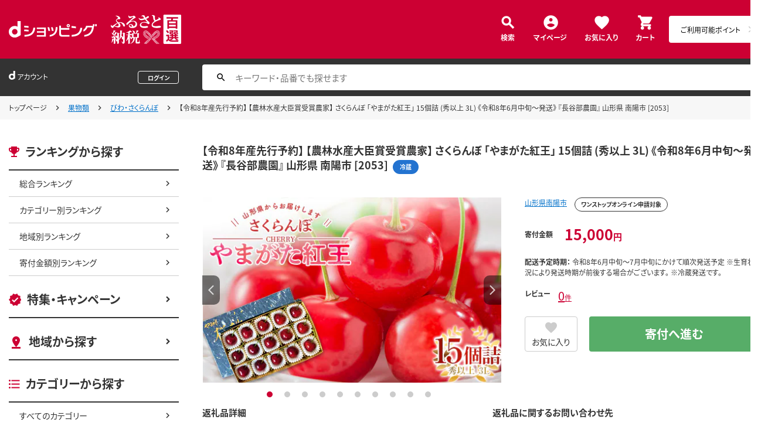

--- FILE ---
content_type: text/html;charset=UTF-8
request_url: https://dshopping-furusato.docomo.ne.jp/products/?product_code=062138r06213801277&sku=062138r06213801277
body_size: 13431
content:















<!doctype html>
<html lang="ja">
<head>



















<!-- Google Tag Manager -->
<script>
	(function(w,d,s,l,i){w[l]=w[l]||[];w[l].push({'gtm.start':new Date().getTime(),event:'gtm.js'});
	var f=d.getElementsByTagName(s)[0],j=d.createElement(s),dl=l!='dataLayer'?'&l='+l:'';
	j.async=true;
	j.src='https://www.googletagmanager.com/gtm.js?id='+i+dl;
	f.parentNode.insertBefore(j,f);})(window,document,'script','dataLayer','GTM-NTNJCD7');
</script>
<!-- End Google Tag Manager -->
<meta http-equiv="content-language" content="ja" />
<meta name="author" content="All About Life Marketing, Inc." />
<meta name="description" content="ｄショッピングふるさと納税百選はオールアバウトライフマーケティングが運営するふるさと納税ポータルサイトです｜ドコモ電話料金合算払いやｄポイントで簡単に決済できます。" />
<meta property="og:description" content="ｄショッピングふるさと納税百選はオールアバウトライフマーケティングが運営するふるさと納税ポータルサイトです｜ドコモ電話料金合算払いやｄポイントで簡単に決済できます。">
<meta property="og:image" content="/excludes/dfh/img/og-furusato-icon.png">
<meta name="robots" content="index, follow" />

<link rel="shortcut icon" href="/excludes/dfh/img/common/favicon.ico">
<link rel="apple-touch-icon-precomposed" href="/excludes/dfh/img/common/apple-touch-icon.png">

<meta property="og:site_name" content="d-ショップ ふるさと">

<meta name="google-site-verification" content="ocuekU4QshU3Y2NmsrswldfSlbtLenLFQxQibB_1rqM" />

<meta charset="UTF-8" />
<meta http-equiv="X-UA-Compatible" content="IE=edge" />
<meta name="viewport" content="width=device-width">


<title>【令和8年産先行予約】 【農林水産大臣賞受賞農家】 さくらんぼ 「やまがた紅王」 15個詰 (秀以上 3L) 《令和8年6月中旬～発送》 『長谷部農園』 山形県 南陽市 [2053] | dショッピングふるさと納税百選</title>
		<meta name="keywords" content="}【令和8年産先行予約】 【農林水産大臣賞受賞農家】 さくらんぼ 「やまがた紅王」 15個詰 (秀以上 3L) 《令和8年6月中旬～発送》 『長谷部農園』 山形県 南陽市 [2053],dショッピング,dショッピングふるさと納税百選,通販,ふるさと納税,ドコモ ケータイ払い"/>
		<meta name="title" content="【令和8年産先行予約】 【農林水産大臣賞受賞農家】 さくらんぼ 「やまがた紅王」 15個詰 (秀以上 3L) 《令和8年6月中旬～発送》 『長谷部農園』 山形県 南陽市 [2053] | dショッピングふるさと納税百選">

		<!-- webfonts -->
		<link rel="preload" as="font" href="/excludes/dfh/fonts/NotoSansJP-Regular.min.woff" type="font/woff" crossorigin>
		<link rel="preload" as="font" href="/excludes/dfh/fonts/NotoSansJP-Bold.min.woff" type="font/woff" crossorigin>
		<!-- CSS -->
		<link rel="stylesheet" href="/excludes/dfh/css/common.css">
		<link href="https://fonts.googleapis.com/icon?family=Material+Icons" rel="stylesheet">
		<link rel="stylesheet" href="/excludes/dfh/css/products.css">
		<link rel="stylesheet" href="/excludes/dfh/css/products_modal.css">
		<link rel="stylesheet" href="/excludes/dfh/css/modal.css">

		<!-- ページ自由記述 -->
		<link rel="canonical" href="https://dshopping-furusato.docomo.ne.jp/products/062138r06213801277">
		<meta property="og:url" content="https://dshopping-furusato.docomo.ne.jp/products?product_code=062138r06213801277&sku=062138r06213801277">
		<meta property="og:title" content="【令和8年産先行予約】 【農林水産大臣賞受賞農家】 さくらんぼ 「やまがた紅王」 15個詰 (秀以上 3L) 《令和8年6月中旬～発送》 『長谷部農園』 山形県 南陽市 [2053] | dショッピングふるさと納税百選">

		<link rel="stylesheet" href="/excludes/ds/css/slider-pro.min.css">
		<link rel="stylesheet" href="/excludes/dfh/css/aigent.css">

		<!-- ▼ふるさと百選では機能として削除 -->
		<!--
		
		-->
		<!-- ▲ふるさと百選では機能として削除 -->

		<script type="text/javascript" src="/js/common/coupon.js"></script>
		<script type="text/javascript" src="/excludes/ds/js/product_detail_gtm.js"></script>
	

















<script src="https://ajax.googleapis.com/ajax/libs/jquery/3.7.1/jquery.min.js"></script>
<script src="https://cdnjs.cloudflare.com/ajax/libs/underscore.js/1.13.2/underscore-min.js"></script>
<script type="text/javascript" src="/excludes/dfh/js/jquery.colorbox-min.js"></script>



<script>
	window.ajaxGetLoginInfo = $.ajax({
		type: 'POST',
		url: '/ajaxGetLoginInfo',
		cache: false,
	});

	(function() {
		'use strict';

		var setGaUserInfo = function(json) {
			
			if (json.accountId) {
				window.dataLayer = window.dataLayer || [];
				dataLayer.push({'accountID': json.accountId});
			}
		}

		$.when(window.ajaxGetLoginInfo).then(function(json) {
			setGaUserInfo(json);
		});
	}());
</script>


<script src="/js/sp/access_check.js"></script>


<link rel="preconnect" href="https://dev.visualwebsiteoptimizer.com" />
<script type='text/javascript' id='vwoCode'>
window._vwo_code=window._vwo_code || (function() {
var account_id=714329,
version = 1.5,
settings_tolerance=2000,
library_tolerance=2500,
use_existing_jquery=(typeof jQuery == 'function'),
is_spa=1,
hide_element='body',
hide_element_style = 'opacity:0 !important;filter:alpha(opacity=0) !important;background:none !important',
f=false,d=document,vwoCodeEl=d.querySelector('#vwoCode'),code={use_existing_jquery:function(){return use_existing_jquery},library_tolerance:function(){return library_tolerance},hide_element_style:function(){return'{'+hide_element_style+'}'},finish:function(){if(!f){f=true;var e=d.getElementById('_vis_opt_path_hides');if(e)e.parentNode.removeChild(e)}},finished:function(){return f},load:function(e){var t=d.createElement('script');t.fetchPriority='high';t.src=e;t.type='text/javascript';t.onerror=function(){_vwo_code.finish()};d.getElementsByTagName('head')[0].appendChild(t)},getVersion:function(){return version},getMatchedCookies:function(e){var t=[];if(document.cookie){t=document.cookie.match(e)||[]}return t},getCombinationCookie:function(){var e=code.getMatchedCookies(/(?:^|;)\s?(_vis_opt_exp_\d+_combi=[^;$]*)/gi);e=e.map(function(e){try{var t=decodeURIComponent(e);if(!/_vis_opt_exp_\d+_combi=(?:\d+,?)+\s*$/.test(t)){return''}return t}catch(e){return''}});var i=[];e.forEach(function(e){var t=e.match(/([\d,]+)/g);t&&i.push(t.join('-'))});return i.join('|')},init:function(){if(d.URL.indexOf('__vwo_disable__')>-1)return;window.settings_timer=setTimeout(function(){_vwo_code.finish()},settings_tolerance);var e=d.createElement('style'),t=hide_element?hide_element+'{'+hide_element_style+'}':'',i=d.getElementsByTagName('head')[0];e.setAttribute('id','_vis_opt_path_hides');vwoCodeEl&&e.setAttribute('nonce',vwoCodeEl.nonce);e.setAttribute('type','text/css');if(e.styleSheet)e.styleSheet.cssText=t;else e.appendChild(d.createTextNode(t));i.appendChild(e);var n=this.getCombinationCookie();this.load('https://dev.visualwebsiteoptimizer.com/j.php?a='+account_id+'&u='+encodeURIComponent(d.URL)+'&f='+ +is_spa+'&vn='+version+(n?'&c='+n:''));return settings_timer}};window._vwo_settings_timer = code.init();return code;}());
</script>

</head>

<body id="js-contents_body" class="contents_body">
	













<!-- Google Tag Manager (noscript) -->
<noscript><iframe src="https://www.googletagmanager.com/ns.html?id=GTM-NTNJCD7" height="0" width="0" style="display:none;visibility:hidden"></iframe></noscript>
<!-- End Google Tag Manager (noscript) -->


	
	













<header id="js-header" class="header">
	<div class="header-inner">
		<div class="header-head">
			<div class="header-logo">
				<a href="https://dshopping.docomo.ne.jp/"><img src="/excludes/dfh/img/logo.svg" alt="dショッピング" class="header-logo_object"></a>
			</div>
			<h1 class="header-title"><a href="/"><img src="/excludes/dfh/img/fulusato_logo.svg" alt="ふるさと納税百選" class="header-title_object"></a></h1>
		</div>
		<div class="header-menu">
			<div class="header-burger"><a href="" id="js-nav_trigger" class="header-burger_action"></a></div>
			<ul class="header-menu_nav">
				<li class="header-menu_nav_list"><a href="/products_search/" class="nav nav--search">検索</a></li>
				<li class="header-menu_nav_list"><a href="/member/mypage/" class="nav nav--mypage">マイページ</a></li>
				<li class="header-menu_nav_list"><a href="/member/favorite/" class="nav nav--favorite">お気に入り</a></li>
				<li class="header-menu_nav_list"><a href="/cart/" class="nav nav--cart"><span>カート</span></a></li>
			</ul>
		</div>
		<div class="header-menu_dpoint  dpoint-sp">
			<div class="dpoint-wrap js-top-header-point-box">
				<ul id="dpoint">
				</ul>
			</div>
		</div>
	</div>
</header>



<script>
	$(function() {
		'use strict';

		var updatePointBox = function(json) {
			var html = '';

			if (json.userId != null && !json.dpointDispOffFlag && json.dPointComma != null) {
				html += '<a href="' + json.docomoPointSettingUrl + '" class="d_point">';
				html += '  <ul id="dpoint">';
				html += '    <li class="btn01 bd">';
				switch(json.stageCode){
					case '102':
						html += '<dl class="stage1">';
						break;
					case '103':
						html += '<dl class="stage2">';
						break;
					case '104':
						html += '<dl class="stage3">';
						break;
					case '105':
						html += '<dl class="stage4">';
						break;
					case '106':
						html += '<dl class="stage5">';
						break;
					default:
						html += '<dl class="others">';
						break;
				}
				html += '        <dt class="dpoint"><img src="/excludes/dfh/img/header/icon_point.png"></dt>';
				html += '        <dd class="dp"><img src="/excludes/dfh/img/header/dp/dp.png"></dd>';
				html += '        <dd class="number"><span class="point">' + json.dPointComma + '</span><span class="p">P</span></dd>';
				html += '      </dl>';
				html += '    </li>';
				html += '  </ul>';
				html += '</a>';
			} else {
				html += '<a href="' + json.docomoPointSettingUrl + '" class="d_point">';
				html += '  <ul id="dpoint">';
				html += '    <li class="btn03">';
				html += '      <p><span class="point">ご利用可能ポイント</span></p>';
				html += '    </li>';
				html += '  </ul>';
				html += '</a>';
			}

			$('.js-top-header-point-box').html(html);
		}

		var updateCartItemCount = function(json) {
			if (json.cartItemCount > 0) {
				if($('.nav--cart').find('.nav-cart_value').length == 0){
					$('.nav--cart').append('<span class="nav-cart_value">' + json.cartItemCount + '</span>');
				}
			}
		}

		$.when(window.ajaxGetLoginInfo).then(function(json) {
			updatePointBox(json);
			updateCartItemCount(json);
		});
	});
</script>



	
	













<div class="header_account">
	<div class="header_account-inner">
		
		<div class="header_account-main">
			<div class="header_account-top"></div>
			<div class="header_account-point"></div>
		</div>

		
		<div class="header_account-search">
			<input type="text" id="FOSH340_keyword" placeholder="キーワード・品番でも探せます" class="header_account-input search-input">
			<div id="clear_button" class="clearButton" onclick="ClearButton_Click()">
				<span class="clearButtonBefore"></span>
			</div>
		</div>
	</div>
</div>
<script src="/excludes/dfh/js/suggest_furusato.js"></script>
<link rel="stylesheet" href="/excludes/dfh/css/suggest_module.css" />


<script>
	$(function() {
		'use strict';
		var updateLoginInfo = function(json) {
			var html = '';
			if (json.userId != null) {
				// ログイン状態
				html += '<div class="header_account-top">';
				html += '<div class="header_account-title"><span class="header_account-title_text">アカウント</span></div>';
				if (!json.daccountErrorFlag) {
					if (json.maskDocomoId != null && json.maskDocomoId != '') {
						html += '<div class="header_account-mail"><a class="header_account-mail_link" href="';
						html += '/member/mypage/';
						html += '">' + json.maskDocomoId + '</a></div>';
					} else {
						html += '<div class="header_account-mail">未発行</div>';
					}
				}
				html += '<div class="header_account-action">'
				html += '<a href="/member/authentication/relogin" class="header_account-button js-modal_logout cboxElement">';
				html += '<span class="header_account-logout">ログアウト</span>';
				html += '</a>';
				html += '</div>';
				html += '</div>';
				if (!json.dpointDispOffFlag && json.limitDPointComma != null) {
					html += '<div class="header_account-point">' + json.limitDPointEndDate + 'までに有効のdポイント　' + json.limitDPointComma + 'P</div>';
				}
			} else {
				// 未ログイン状態
				html += '<div class="header_account-top">';
				html += '<div class="header_account-title"><span class="header_account-title_text">アカウント</span></div>';
				html += '<div class="header_account-mail"></div>';
				html += '<a href="/member/authentication/loginFromSideMenu" class="header_account-button">';
				html += '<span class="header_account-logout">ログイン</span>';
				html += '</div>';
			}
			$('.header_account-main').html(html);
			$(window).trigger('resize');
		}

		$.when(window.ajaxGetLoginInfo).then(function(json) {
			updateLoginInfo(json);
		});
	});
</script>


	
	
	
		<div class="breadcrumb">
			<div class="breadcrumb-inner">
				<ol class="breadcrumb_list">
					<li class="breadcrumb_list-inner">
						<a href="/" class="breadcrumb_link">トップページ</a>
					</li>
					<li class="breadcrumb_list-inner">
						<a href="/products_search?category_uri=300">果物類</a>
					</li>
					<li class="breadcrumb_list-inner">
							<a href="/products_search?category_uri=300%2F3008">びわ・さくらんぼ</a>
						</li>
					<!-- ふるさと納税百選phase1では未対応 -->
					<li class="breadcrumb_list-inner">
						<span>【令和8年産先行予約】 【農林水産大臣賞受賞農家】 さくらんぼ 「やまがた紅王」 15個詰 (秀以上 3L) 《令和8年6月中旬～発送》 『長谷部農園』 山形県 南陽市 [2053]</span>
					</li>
				</ol>
			</div>
		</div>
	
		
	

	
	<div class="contents">
		<div class="contents-inner">
			













<div id="js-nav_over" class="contents-nav_over"></div>
<div id="js-nav_view" class="contents-nav">
	<div class="contents-nav_inner">
		<div class="contents-nav_close">
			<a href="" id="js-nav_close" class="contents-nav_close_item"></a>
		</div>
		<section class="side_nav">
			<header class="side_nav-header">
				<h2 class="side_nav-title side_nav-title--ranking">ランキングから探す</h2>
			</header>
			<div class="side_nav-body">
			<ul class="side_nav-list">
				<li class="side_nav-list_item"><a href="/ranking/total" class="side_nav_link side_nav_link--child">総合ランキング</a></li>
				<li class="side_nav-list_item"><a href="/ranking/category" class="side_nav_link side_nav_link--child">カテゴリー別ランキング</a></li>
				<li class="side_nav-list_item"><a href="/ranking/area" class="side_nav_link side_nav_link--child">地域別ランキング</a></li>
				<li class="side_nav-list_item"><a href="/ranking/donation" class="side_nav_link side_nav_link--child">寄付金額別ランキング</a></li>
			</ul>
		</div>
		</section>
		<section class="side_nav side_nav--layout">
			<header class="side_nav-header">
				<h2 class="side_nav-title side_nav-title--campaign"><a href="/campaign" class="side_nav_link side_nav_link--parent">特集・キャンペーン</a></h2>
			</header>
		</section>
		<section class="side_nav side_nav--layout">
			<header class="side_nav-header">
				<h2 class="side_nav-title side_nav-title--area"><a href="/area" class="side_nav_link side_nav_link--parent">地域から探す</a></h2>
			</header>
		</section>
		<section class="side_nav side_nav--layout">
			<header class="side_nav-header">
				<h2 class="side_nav-title side_nav-title--category">カテゴリーから探す</h2>
			</header>
			<div class="side_nav-body">
				<ul class="side_nav-list">
					<li class="side_nav-list_item"><a href="/products_search" class="side_nav_link side_nav_link--child">すべてのカテゴリー</a></li>
					<li class="side_nav-list_item"><a href="/products_search?category_uri=100" class="side_nav_link side_nav_link--child">肉</a></li>
					<li class="side_nav-list_item"><a href="/products_search?category_uri=200" class="side_nav_link side_nav_link--child">米・パン</a></li>
					<li class="side_nav-list_item"><a href="/products_search?category_uri=300" class="side_nav_link side_nav_link--child">果物類</a></li>
					<li class="side_nav-list_item"><a href="/products_search?category_uri=400" class="side_nav_link side_nav_link--child">エビ・カニ等</a></li>
					<li class="side_nav-list_item"><a href="/products_search?category_uri=500" class="side_nav_link side_nav_link--child">魚貝類</a></li>
					<li class="side_nav-list_item"><a href="/products_search?category_uri=600" class="side_nav_link side_nav_link--child">野菜類</a></li>
					<li class="side_nav-list_item"><a href="/products_search?category_uri=700" class="side_nav_link side_nav_link--child">卵（鶏、烏骨鶏等）</a></li>
					<li class="side_nav-list_item"><a href="/products_search?category_uri=800" class="side_nav_link side_nav_link--child">お酒</a></li>
					<li class="side_nav-list_item"><a href="/products_search?category_uri=900" class="side_nav_link side_nav_link--child">飲料類</a></li>
					<li class="side_nav-list_item"><a href="/products_search?category_uri=1000" class="side_nav_link side_nav_link--child">菓子</a></li>
					<li class="side_nav-list_item"><a href="/products_search?category_uri=1100" class="side_nav_link side_nav_link--child">加工品等</a></li>
					<li class="side_nav-list_item"><a href="/products_search?category_uri=1200" class="side_nav_link side_nav_link--child">麺類</a></li>
					<li class="side_nav-list_item"><a href="/products_search?category_uri=1300" class="side_nav_link side_nav_link--child">調味料・油</a></li>
					<li class="side_nav-list_item"><a href="/products_search?category_uri=1400" class="side_nav_link side_nav_link--child">鍋セット</a></li>
					<li class="side_nav-list_item"><a href="/products_search?category_uri=1500" class="side_nav_link side_nav_link--child">旅行</a></li>
					<li class="side_nav-list_item"><a href="/products_search?category_uri=1600" class="side_nav_link side_nav_link--child">イベントやチケット等</a></li>
					<li class="side_nav-list_item"><a href="/products_search?category_uri=1700" class="side_nav_link side_nav_link--child">地域のお礼の品</a></li>
					<li class="side_nav-list_item"><a href="/products_search?category_uri=1800" class="side_nav_link side_nav_link--child">スポーツ・アウトドア</a></li>
					<li class="side_nav-list_item"><a href="/products_search?category_uri=1900" class="side_nav_link side_nav_link--child">雑貨・日用品</a></li>
					<li class="side_nav-list_item"><a href="/products_search?category_uri=2000" class="side_nav_link side_nav_link--child">美容</a></li>
					<li class="side_nav-list_item"><a href="/products_search?category_uri=2100" class="side_nav_link side_nav_link--child">ファッション</a></li>
					<li class="side_nav-list_item"><a href="/products_search?category_uri=2200" class="side_nav_link side_nav_link--child">家具・工芸品・装飾品</a></li>
					<li class="side_nav-list_item"><a href="/products_search?category_uri=2300" class="side_nav_link side_nav_link--child">感謝状等</a></li>
				</ul>
			</div>
		</section>
		<section class="side_nav side_nav--layout">
			<header class="side_nav-header">
				<h2 class="side_nav-title side_nav-title--money">寄付金額から探す</h2>
			</header>
			<div class="side_nav-body">
				<ul class="side_nav-list">
					<li class="side_nav-list_item"><a href="/products_search?max_price=5000" class="side_nav_link side_nav_link--child">～5,000円で探す</a></li>
					<li class="side_nav-list_item"><a href="/products_search?min_price=5001&max_price=8000" class="side_nav_link side_nav_link--child">5,001円～8,000円で探す</a></li>
					<li class="side_nav-list_item"><a href="/products_search?min_price=8001&max_price=10000" class="side_nav_link side_nav_link--child">8,001円～10,000円で探す</a></li>
					<li class="side_nav-list_item"><a href="/products_search?min_price=10001&max_price=15000" class="side_nav_link side_nav_link--child">10,001円～15,000円で探す</a></li>
					<li class="side_nav-list_item"><a href="/products_search?min_price=15001&max_price=20000" class="side_nav_link side_nav_link--child">15,001円～20,000円で探す</a></li>
					<li class="side_nav-list_item"><a href="/products_search?min_price=20001&max_price=30000" class="side_nav_link side_nav_link--child">20,001円～30,000円で探す</a></li>
					<li class="side_nav-list_item"><a href="/products_search?min_price=30001&max_price=50000" class="side_nav_link side_nav_link--child">30,001円～50,000円で探す</a></li>
					<li class="side_nav-list_item"><a href="/products_search?min_price=50001&max_price=100000" class="side_nav_link side_nav_link--child">50,001円～100,000円で探す</a></li>
					<li class="side_nav-list_item"><a href="/products_search?min_price=100001" class="side_nav_link side_nav_link--child">100,001円～で探す</a></li>
				</ul>
			</div>
		</section>
		<section class="side_nav side_nav--layout">
			<header class="side_nav-header">
				<h2 class="side_nav-title side_nav-title--help">ヘルプ</h2>
			</header>
			<div class="side_nav-body">
				<ul class="side_nav-list">
					<li class="side_nav-list_item"><a href="/guide/beginner/" class="side_nav_link side_nav_link--child">初めての方へ</a></li>
					<li class="side_nav-list_item"><a href="/guide/creditable_amount/" class="side_nav_link side_nav_link--child">控除上限金額の目安</a></li>
					<li class="side_nav-list_item"><a href="/guide/tax_return/" class="side_nav_link side_nav_link--child">ふるさと納税確定申告ガイド</a></li>
					<li class="side_nav-list_item"><a href="/guide/onestop/" class="side_nav_link side_nav_link--child">ワンストップ特例制度</a></li>
					<li class="side_nav-list_item"><a href="https://faq-dshopping-furusato-docomo.dga.jp" class="side_nav_link side_nav_link--child">よくある質問</a></li>
					<li class="side_nav-list_item"><a href="/information/" class="side_nav_link side_nav_link--child">お知らせ</a></li>
					<li class="side_nav-list_item"><a href="/toiawase/" class="side_nav_link side_nav_link--child">お問い合わせ</a></li>
					<li class="side_nav-list_item"><a href="/term/terms-of-service/" class="side_nav_link side_nav_link--child">利用規約</a></li>
					<li class="side_nav-list_item"><a href="/privacy/" class="side_nav_link side_nav_link--child">プライバシーポリシー</a></li>
				</ul>
			</div>
		</section>
	</div>
</div>
			<script>
			$(function(){
				$(document).on("click", ".ui-widget-overlay", function() {
					$(this).prev().find(".ui-dialog-content").dialog("close");
				});

				$.when(window.ajaxGetLoginInfo).then(function(json) {
					if (!json.daccountErrorFlag) {
						var myUserPointInt=parseInt(json.dPoint);
						//var myUserGetPoint=$('.point-line>.point-info>strong>span')[0]['innerHTML'];

						if(myUserPointInt>0) {
							$('.userPoint').prepend('<div class="products_dpoint-point_title">つかえるdポイント</div>' +
							'<div class="products_dpoint-point_text"><span class="products_dpoint-point_text_emphasis">'+json.dPointComma+'</span>P</div>');
						} else {
							$('.userPoint').prepend('<div class="products_dpoint-point_title">つかえるdポイント</div>' +
									'<div class="products_dpoint-point_text"><span class="products_dpoint-point_text_emphasis">-</span>P</div>');
						}
						if (json.accountId) {
							$.ajax({
								url: '/ajax_api/add_item_to_history',
								type:'POST',
								dataType: 'json',
								data : {id : "11287692",
										operationId : "062138r06213801277",
										ph : "062138r06213801277"},
								timeout : 300,
							});
						}
					}
					//$('.point-line').css('margin','10px -10px -10px');
				});

				$.ajax({
					url: '/ajax_api/detail_analyze',
					type:'POST',
					dataType: 'json',
					data : {id : 11287692},
					timeout : 30,
				});

				var publishDto = {
					id: "11287692",
					operationId : "062138r06213801277",
					ph : "062138r06213801277",
					clickCouponId : "",
					recruitEndFlag : false,
					// isClickCouponApplied : 
				};

				// ふるさと百選phase1では未実装
				//if ($('#coupon_content') != null) {
					//$('#coupon_content').show();
					//makeCouponArea(publishDto);
				//}

				// お気に入り登録済みかの確認処理
				$.ajax({
					url: '/ajax_api/is_favorite',
					type:'GET',
					dataType: 'json',
					data : {id : 11287692},
					timeout : 300
				}).done(function(data){
					if (data !== undefined && data.result == 'true') {
						var object = $(".addFavoriteProduct");
						if (object != undefined && object[0]) {
							if (!object.hasClass('is-active')) {
								object.addClass('is-active');
							}
						}
					}
				});
			});
		</script>

		<!-- ▼編成枠 includeファイル -->
		<!-- ▲編成枠 includeファイル -->

		<script language="javascript" type="text/javascript">
			var fosh710_product_cd = "062138r06213801277";
			var fosh710_product_nm = "【令和8年産先行予約】 【農林水産大臣賞受賞農家】 さくらんぼ 「やまがた紅王」 15個詰 (秀以上 3L) 《令和8年6月中旬～発送》 『長谷部農園』 山形県 南陽市 [2053]";
			var fosh710_image_url = "https://dshopping-furusato.docomo.ne.jp/images/product/062138/r0_1/large/r06213801277_1.jpg";
		</script>

		<!-- -->
		<!-- -->

		<!-- ▼コンポ―ネント/main -->
		<!--▼お探しの商品が見つかりませんでした -->
		<!--▲お探しの商品が見つかりませんでした -->
		<script>
			(function() {
				window.gv = window.gv || new GlobalVariable();
				gv.prd_setProductDetail(
					
							'yes', // stock
						
					'15000', // price
					'062138r06213801277', // product_id
					'【令和8年産先行予約】 【農林水産大臣賞受賞農家】 さくらんぼ 「やまがた紅王」 15個詰 (秀以上 3L) 《令和8年6月中旬～発送》 『長谷部農園』 山形県 南陽市 [2053]', // product_name
					
							'https://dshopping-furusato.docomo.ne.jp/images/product/062138/r0_1/large/r06213801277_1.jpg', // product_image
						
					'', // color_code
					'', // size_code
					'300/3008', // category_uri
					'', // shop_code
					'', // brand_code
					'' // delivery_fee_type_code
				);
			})();
		</script>
		<script>
			new Products(this, 'CMS_ds_00000170').putProduct(
				'【令和8年産先行予約】 【農林水産大臣賞受賞農家】 さくらんぼ 「やまがた紅王」 15個詰 (秀以上 3L) 《令和8年6月中旬～発送》 『長谷部農園』 山形県 南陽市 [2053]', // product_name
				'062138r06213801277', // product_code
				'062138r06213801277', // sku
				'15000', // price
				'南陽市', // partner_name
				'300/3008', // main_category_uri
				'', // quantity
				'果物類', // large_category_name
				'びわ・さくらんぼ', // middle_category_name
				'' // small_category_name
			).ee_mViewProductDetails();
		</script>
		<style>
			.usepoint::after{content:none !important;}
			.usepoint{font-weight: normal;font-size: 80%;padding: 0 10px 0 0;}
		</style>

		<script>
			
			$(function() {
				$('#js-visible_after_view_timer').css('visibility', 'visible');
			});
		</script>

		<!-- 返礼品詳細用コンテンツエリア -->
		<div class="contents-main">
			<!-- 返礼品詳細メインエリア -->
			<section class="products">
				<div class="products-header">
					<span class="products-title">【令和8年産先行予約】 【農林水産大臣賞受賞農家】 さくらんぼ 「やまがた紅王」 15個詰 (秀以上 3L) 《令和8年6月中旬～発送》 『長谷部農園』 山形県 南陽市 [2053]</span>
					<span class="cassette_label cassette_label--new cassette_label--layout">
							
								冷蔵
							</span>
					</div>
				<div class="products-object">
					<!-- slick -->
					<div class="products_slider">
						<div class="products_slider-inner">
							<ul id="js-products-slider" class="products_slider-list">
								<li class="products_slider-list_item">
										<div>
											<img data-lazy="https://dshopping-furusato.docomo.ne.jp/images/product/062138/r0_1/large/r06213801277_1.jpg" >
										</div>
									</li>
								<li class="products_slider-list_item">
										<div>
											<img data-lazy="https://dshopping-furusato.docomo.ne.jp/images/product/062138/r0_2/large/r06213801277_2.jpg" >
										</div>
									</li>
								<li class="products_slider-list_item">
										<div>
											<img data-lazy="https://dshopping-furusato.docomo.ne.jp/images/product/062138/r0_3/large/r06213801277_3.jpg" >
										</div>
									</li>
								<li class="products_slider-list_item">
										<div>
											<img data-lazy="https://dshopping-furusato.docomo.ne.jp/images/product/062138/r0_4/large/r06213801277_4.jpg" >
										</div>
									</li>
								<li class="products_slider-list_item">
										<div>
											<img data-lazy="https://dshopping-furusato.docomo.ne.jp/images/product/062138/r0_5/large/r06213801277_5.jpg" >
										</div>
									</li>
								<li class="products_slider-list_item">
										<div>
											<img data-lazy="https://dshopping-furusato.docomo.ne.jp/images/product/062138/r0_6/large/r06213801277_6.jpg" >
										</div>
									</li>
								<li class="products_slider-list_item">
										<div>
											<img data-lazy="https://dshopping-furusato.docomo.ne.jp/images/product/062138/r0_7/large/r06213801277_7.jpg" >
										</div>
									</li>
								<li class="products_slider-list_item">
										<div>
											<img data-lazy="https://dshopping-furusato.docomo.ne.jp/images/product/062138/r0_8/large/r06213801277_8.jpg" >
										</div>
									</li>
								<li class="products_slider-list_item">
										<div>
											<img data-lazy="https://dshopping-furusato.docomo.ne.jp/images/product/062138/r0_9/large/r06213801277_9.jpg" >
										</div>
									</li>
								<li class="products_slider-list_item">
										<div>
											<img data-lazy="https://dshopping-furusato.docomo.ne.jp/images/product/062138/r010/large/r06213801277_10.jpg" >
										</div>
									</li>
								</ul>
						</div>
					</div>
				</div>

				<!-- slick -->
				<div class="products-summary">
					<div class="products-jichitai">
						<a href="/jichitai/062138">
							山形県南陽市</a>
						<span class="cassette_label cassette_label--onestop">ワンストップオンライン申請対象</span>
						</div>
					<div class="products-price">
						<div class="products-price_title">寄付金額</div>
						<div class="products-price_price">
							<span class="products-price_emphasis">15,000</span>円
							<!--  <span class="tax-s">（税込）</span> -->
						</div>
					</div>
					<!-- ▼ふるさと百選では機能として削除 -->
					<!--
					
					 -->
					<!-- ▼送料無料のとき -->
					<!--
					<!-- ▲送料無料のとき -->

					<div class="products-estimate_delivery">
							<span class="products-estimate_delivery_emphasis">配送予定時期： </span>
								令和8年6月中旬～7月中旬にかけて順次発送予定
※生育状況により発送時期が前後する場合がございます。
※冷蔵発送です。</div>
					<!-- レビュー機能(総合評価) -->
					<div class="products-evaluation">
							<div class="products-review">
								<span class="products-review_title">レビュー</span>
								<span class="products-review_number">
									<a href="#review">
										<span class="products-review_number_emphasis">
											0</span>件
									</a>
								</span>
							</div>
						</div>
					<div class="products-actions">
						<div class="review_media_btn">
							<div class="products-actions_like">
									<a pn="【令和8年産先行予約】 【農林水産大臣賞受賞農家】 さくらんぼ 「やまがた紅王」 15個詰 (秀以上 3L) 《令和8年6月中旬～発送》 『長谷部農園』 山形県 南陽市 [2053]"
										p="062138r06213801277"
										s="062138r06213801277"
										pp="15000"
										wn="南陽市"
										lc="果物類"
										mc="びわ・さくらんぼ"
										sc=""
										m=""
										class="like_button addFavoriteProduct">お気に入り</a>
								</div>
								<div class="products-actions_submit">
									<!-- ▼▼if分岐 カートボタン -->
									<a href="javascript:void(0)"
											pn="【令和8年産先行予約】 【農林水産大臣賞受賞農家】 さくらんぼ 「やまがた紅王」 15個詰 (秀以上 3L) 《令和8年6月中旬～発送》 『長谷部農園』 山形県 南陽市 [2053]"
											p="062138r06213801277"
											s="062138r06213801277"
											pp="15000"
											wn="南陽市"
											q="1"
											lc="果物類"
											mc="びわ・さくらんぼ"
											sc=""
											m=""
											c="1"
											class="conversion_button conversion_button--large is-active addCart js-to-cart-box">寄付へ進む</a>
									<!-- ▲▲if分岐 カートボタン -->

									<!-- ▼ふるさと百選では機能として削除 -->
									<!-- ▼▼if分岐21-03 予約時 -->
									<!--
									
									 -->
									<!-- ▲▲if分岐21-03 予約時 -->

									<!-- ▼▼if分岐21-01 在庫なし時 -->
									<!-- ▲▲if分岐21-01 在庫なし時 -->

									<!-- ▼ふるさと百選では機能として削除 -->
									<!-- ▼▼if分岐21-04 取扱いなし時 -->
									<!-- ▲▲if分岐21-04 取扱いなし時 -->
								</div>
								<input type="hidden" name="$csrfToken" value="">
							</div>
					</div>
				</div>

				<div class="products-info">
					<!-- 左ブロック -->
					<div class="products-info_inner">
						<div class="products_info">
							<div class="products_info-title">返礼品詳細</div>
							<ul class="products_info-table">
								<li class="products_info-item">
										<div class="products_info-item_title">申込期日</div>
										<div class="products_info-item_text">令和8年6月20日まで</div>
									</li>
								<li class="products_info-item">
										<div class="products_info-item_title">容量</div>
										<div class="products_info-item_text">さくらんぼ［やまがた紅王］
容量：15個詰 （約180g）
等級：秀以上
サイズ：3L</div>
									</li>
								<li class="products_info-item">
										<div class="products_info-item_title">賞味期限<br/>消費期限</div>
										<div class="products_info-item_text">消費期限：到着次第、お早めにお召し上がりください。
</div>
									</li>
								<li class="products_info-item">
									<div class="products_info-item_title">事業者名</div>
									<div class="products_info-item_text">長谷部農園（生産者：長谷部 翔太）</div>
								</li>
							</ul>
						</div>
						<div class="products_info">
								<div class="products_info-title">お申込み・配送・その他</div>
								<ul class="products_info-table">
									<li class="products_info-item">
											<div class="products_info-item_title">配送方法</div>
											<div class="products_info-item_text">冷蔵</div>
										</li>
									<li class="products_info-item">
											<div class="products_info-item_title">配送外のエリア</div>
											<div class="products_info-item_text">沖縄県,離島</div>
										</li>
									</ul>
							</div>
						</div>
					<!-- 左ブロック -->
					<!-- 右ブロック -->
					<div class="products-info_inner">
						<div class="products_info">
							<div class="products_info-title">返礼品に関するお問い合わせ先</div>
							<ul class="products_info-table">
								<li class="products_info-item">
									<div class="products_info-item_title">お問い合わせ先</div>
									<div class="products_info-item_text">南陽市ふるさと納税お礼の品事務局</div>
								</li>
								<li class="products_info-item">
									<div class="products_info-item_title">住所</div>
									<div class="products_info-item_text">山形県山形市流通センター1-7-5</div>
								</li>
								<li class="products_info-item">
									<div class="products_info-item_title">電話番号</div>
									<div class="products_info-item_text">0120-901-052</div>
								</li>
								<li class="products_info-item">
									<div class="products_info-item_title">受付時間</div>
									<div class="products_info-item_text">平日10：00～17：00（土日祝日及び12月29日～1月4日を除く）</div>
								</li>
								</ul>
						</div>
					</div>
					<!-- 右ブロック -->
				</div>
			</section>
			<!-- 自治体掲載情報エリア -->

			<section class="freearea_wrapper">
					さくらんぼ生産日本一の山形県が研究と試作を重ね生み出した期待の大玉品種「やまがた紅王」。<br>酸味が少なく大玉で果肉が硬く、他品種と比べ日持ちが良い品種となっております。<br>2023年に発売デビューし、多くの方から期待と興味を頂いております。<br>県におけるブランディングも強く、2L以下の果実は「やまがた紅王」としては出荷出来ません。<br><br>当農園では、剪定・摘蕾・摘果作業等の間引き作業を徹底し、量より質の信念を基に大玉で美味しい果実の生産に取り組んでいます。<br>また、さくらんぼの銘ブランド、佐藤錦や紅秀峰の山形県品評会での入賞や最高糖度賞の受賞など、外部評価も頂きながら高品質さくらんぼ生産に自信と誇りを持ち続けられるよう、日々生産努力を重ねています。<br>当農園の「やまがた紅王」をどうぞご賞味ください。<br><br>【冷蔵でお届け】<br>さくらんぼは温度変化に弱い繊細なフルーツです。<br>お受取り後はすぐ冷蔵庫で保管ください。<br><br>【期日指定はできません】<br>天候により収穫時期が前後するためお届け日の指定はできません。<br><br>【長谷部農園の取り組み】<br>当農園では「農業で南陽市・山形県を元気にする」を目標に生産技術を磨き作りあげた果実に、独自のパッケージと詰めの技術をもって『旬果逸品の商品』をつくっています。ご家庭用としても、ご贈答用としてもぜひご利用ください。<br><br>【受賞歴】<br>◇山形県さくらんぼ品評会<br>・佐藤錦の部<br>平成27年 優秀賞<br>平成28年 最優秀賞<br>平成29年 優秀賞<br>平成30年 最優秀賞・最高糖度賞<br>令和元年 最優秀賞<br>令和2年 優秀賞<br>令和4年 優秀賞<br>令和6年 優秀賞<br>・紅秀峰の部<br>令和4年 最高糖度賞<br>令和7年 優賞<br>◇南陽市さくらんぼ品評会（品種：佐藤錦）<br>平成26年 優秀賞<br>平成27年 優秀賞<br>平成28年 最優秀賞<br>平成30年 最優秀賞・最高糖度賞<br>令和5年 最優秀賞・最高糖度賞<br><br>※画像はイメージです。<br>※大変申し訳ありませんが、沖縄県および離島への発送はいたしかねますのでご了承ください。<br><br><br>検索用キーワード ： サクランボ 紅王 べにおう 大玉 新品種 秀 3L 180g 人気 長谷部 翔太 農家直送</section>
			<section class="freearea_wrapper">
					<div class="products_info">
						<div class="products_info-title">注意書き</div>
						
※返礼品コード: F23F-094</div>
				</section>
			<!-- レビューエリア -->
			<section class="main_nav main_nav--layout review_area" id="review">
					<header class="main_nav-header">
						<h2 class="main_nav-title">返礼品レビュー</h2>
					</header>
					<!--▼▼投稿が0件の場合-->
					<p>
							投稿されたレビューは0件です。
						</p>
					<!--▲▲投稿が0件の場合-->
					</section>
				<div style="display: none">
	<div class="report_modal" id="pop_report_confirm">
		<div class="modal-body">
			<h1 class="modal-text">このレビューが不適切であり、削除される事が望ましいと思われる場合は、下記ボタンを押下してください。</h1>
			<h1 class="modal-text"><small>この機能はレビューの削除をお約束するものではございません。</small></h1>
			<div class="modal-action">
				<div class="action">
					<div class="action-main">
						<ul class="actionlist">
							<li class="actionlist-item"><a class="sub_button" id="agree_report" href="javascript:void(0);">報告する</a></li>
							<li class="actionlist-item"><a class="sub_button" href="javascript:void(0);" onclick="$.colorbox.close(); return false;">報告しない</a></li>
						</ul>
					</div>
				</div>
			</div>
		</div>
	</div>
</div>

<div style="display: none">
	<div class="report_modal" id="pop_report_finish">
		<div class="modal-body">
			<h1 class="modal-text">ご意見をお寄せくださり、ありがとうございます。</h1>
			<h1 class="modal-text"><small>この機能はレビューの削除をお約束するものではございません。</small></h1>
			<div class="modal-action">
				<div class="action">
					<div class="action-main">
						<ul class="actionlist">
							<li class="actionlist-item"><a class="sub_button" href="javascript:void(0);" onclick="$.colorbox.close(); return false;">閉じる</a></li>
						</ul>
					</div>
				</div>
			</div>
		</div>
	</div>
</div>
<input type="hidden" name="targetReviewId" value="" />
				<input type="hidden" name="displayMode" value="" />
				<input type="hidden" name="productCode" value="062138r06213801277" />
				<input type="hidden" name="targetPage" value="productDetail" />
			<!-- 関連キーワードエリア -->
			<section class="main_nav main_nav--layout">
				<header class="main_nav-header">
					<h2 class="main_nav-title main_nav-title--search js-keyword-tag">関連キーワード</h2>
				</header>
				<div class="main_nav-body">
					<div class="labels">
						<ul class="labels-list">
							<li class="labels-list-item">
								<a href="/products_search?cntrctr_cd=062138&amp;category_uri=300%2F3008" class="select_label select_label--noclose">南陽市</a>
							</li>
						</ul>
					</div>
				</div>
			</section>

			<!-- レコメンドエリア -->
			<section class="main_nav main_nav--layout04 aigent_recommend">
				<header class="main_nav-header">
					<h2 class="main_nav-title">おすすめ返礼品</h2>
				</header>
				<div class="main_nav-body">
					<div id="recommender_pc1301"></div>
				</div>
				<div id="__se_hint" style="display: none;">
					<div id="__se_spec_pc1301">
						<span class="__se_prod">dfh_062138r06213801277</span>
						<span class="__se_num">5</span>
						<span class="__se_cust"></span>
						<span class="__se_cat">dfh</span>
					</div>
				</div>
			</section>

			<script src="/excludes/ds/js/aigent.js"></script>
<script>
$(function() {
	$.when(window.ajaxGetLoginInfo).then(function(json) {
		
		$('.__se_cust').each(function() {
			$this = $(this);
			if (json.accountId) {
				$this.text(json.accountId);
			} else {
				$this.remove();
			}
		});

		var s = document.createElement('script');
		s.type = 'text/javascript';
		s.async = true;
		s.src = '//dmktshop.silveregg.net/suite/page?m=dmktshop&p=pc_pddt_dfh&cookie='+aigentGetCookieId()+'&t='+(new Date()).getTime()+'&r='+escape(document.referrer)+'&u='+encodeURIComponent(window.location.href);
		var e = document.getElementsByTagName('script')[0];
		e.parentNode.insertBefore(s,e);
	});
});
</script>
<!-- 関連返礼品エリア -->
			<!-- ランキングエリア -->
			<section class="main_nav main_nav--layout">
					<header class="main_nav-header">
						<h2 class="main_nav-title">ランキング</h2>
					</header>
					<div class="main_nav-body">
						<ul class="scroll_col_list scroll_col_list--ranking">
							<li class="scroll_col_list-item">
									<a href="/products/062138r06213800495?sku=062138r06213800495" class="scroll_col_cassette">
										<div class="scroll_col_cassette-object js-lazyimg">
											<img class="scroll_col_cassette-img" data-src="https://dshopping-furusato.docomo.ne.jp/images/product/062138/r0_1/large/r06213800495_1.png" alt="【令和8年産先行予約】 さくらんぼ 「紅秀峰」 約500g (特秀 2L) 《令和8年6月下旬～発送》 『マルエ青果』 先行予約 サクランボ 果物 フルーツ 山形県 南陽市 [1406]">
										</div>
										<div class="scroll_col_cassette-body">
											<div class="scroll_col_cassette-read">【令和8年産先行予約】 さくらんぼ 「紅秀峰」 約500g (特秀 2L) 《令和8年6月下旬～発送》 『マルエ青果』 先行予約 サクランボ 果物 フルーツ 山形県 南陽市 [1406]</div>
											<div class="scroll_col_cassette-value">
												22,000<span>円</span>
											</div>
											<div class="scroll_col_cassette-note">山形県南陽市</div>
										</div>
									</a>
								</li>
							<li class="scroll_col_list-item">
									<a href="/products/062138r06213800156?sku=062138r06213800156" class="scroll_col_cassette">
										<div class="scroll_col_cassette-object js-lazyimg">
											<img class="scroll_col_cassette-img" data-src="https://dshopping-furusato.docomo.ne.jp/images/product/062138/r0_1/large/r06213800156_1.jpg" alt="【山形の極み】 東の麓「純米大吟醸 雫酒 龍龍龍龍 (てつ) 」 720ml 『東の麓酒造』 日本酒 山形県 南陽市 [873]">
										</div>
										<div class="scroll_col_cassette-body">
											<div class="scroll_col_cassette-read">【山形の極み】 東の麓「純米大吟醸 雫酒 龍龍龍龍 (てつ) 」 720ml 『東の麓酒造』 日本酒 山形県 南陽市 [873]</div>
											<div class="scroll_col_cassette-value">
												30,000<span>円</span>
											</div>
											<div class="scroll_col_cassette-note">山形県南陽市</div>
										</div>
									</a>
								</li>
							<li class="scroll_col_list-item">
									<a href="/products/062138r06213800394?sku=062138r06213800394" class="scroll_col_cassette">
										<div class="scroll_col_cassette-object js-lazyimg">
											<img class="scroll_col_cassette-img" data-src="https://dshopping-furusato.docomo.ne.jp/images/product/062138/r0_1/large/r06213800394_1.png" alt="置賜伝統［俵型］油揚げ(計75枚) 『時田食品』 山形県 南陽市 [1153]">
										</div>
										<div class="scroll_col_cassette-body">
											<div class="scroll_col_cassette-read">置賜伝統［俵型］油揚げ(計75枚) 『時田食品』 山形県 南陽市 [1153]</div>
											<div class="scroll_col_cassette-value">
												10,000<span>円</span>
											</div>
											<div class="scroll_col_cassette-note">山形県南陽市</div>
										</div>
									</a>
								</li>
							<li class="scroll_col_list-item">
									<a href="/products/062138r06213801157?sku=062138r06213801157" class="scroll_col_cassette">
										<div class="scroll_col_cassette-object js-lazyimg">
											<img class="scroll_col_cassette-img" data-src="https://dshopping-furusato.docomo.ne.jp/images/product/062138/r0_1/large/r06213801157_1.jpg" alt="大浦葡萄酒 人気葡萄酒 750ml×4本セット 『(有)大浦葡萄酒』 赤ワイン 白ワイン ロゼ 甘口 辛口 中口 酒 山形県 南陽市 [1894]">
										</div>
										<div class="scroll_col_cassette-body">
											<div class="scroll_col_cassette-read">大浦葡萄酒 人気葡萄酒 750ml×4本セット 『(有)大浦葡萄酒』 赤ワイン 白ワイン ロゼ 甘口 辛口 中口 酒 山形県 南陽市 [1894]</div>
											<div class="scroll_col_cassette-value">
												24,000<span>円</span>
											</div>
											<div class="scroll_col_cassette-note">山形県南陽市</div>
										</div>
									</a>
								</li>
							<li class="scroll_col_list-item">
									<a href="/products/062138r06213801160?sku=062138r06213801160" class="scroll_col_cassette">
										<div class="scroll_col_cassette-object js-lazyimg">
											<img class="scroll_col_cassette-img" data-src="https://dshopping-furusato.docomo.ne.jp/images/product/062138/r0_1/large/r06213801160_1.jpg" alt="【日本ワインコンクール2023受賞ワイン】 大浦葡萄酒 バレル エージング(ブラン) 750ml×1本 『(有)大浦葡萄酒』 白ワイン 辛口 山形県 南陽市 [1897]">
										</div>
										<div class="scroll_col_cassette-body">
											<div class="scroll_col_cassette-read">【日本ワインコンクール2023受賞ワイン】 大浦葡萄酒 バレル エージング(ブラン) 750ml×1本 『(有)大浦葡萄酒』 白ワイン 辛口 山形県 南陽市 [1897]</div>
											<div class="scroll_col_cassette-value">
												15,000<span>円</span>
											</div>
											<div class="scroll_col_cassette-note">山形県南陽市</div>
										</div>
									</a>
								</li>
							</ul>
					</div>
				</section>
			</div>

		<!-- ▼コンポ―ネント/（編成枠） -->
		<!-- ▲コンポ―ネント/（編成枠）-->
		<script type="text/javascript">
			//<!--
			$(document).on("click", ".btn_xs",function() {
				return false;
			});
			-->
		</script>

		<!-- -->
		<!-- ▼ふるさと百選からは機能として削除 -->
		<!-- ▼コンポ―ネント/ソーシャルボタン -->
		<!--▼#include virtual="/include/sns-share.html" -->
		<!--
		<section class="social--share">
			<div class="inner">
				<a class="sns-email" href="mailto:?subject=d ショッピングの&body=【令和8年産先行予約】 【農林水産大臣賞受賞農家】 さくらんぼ 「やまがた紅王」 15個詰 (秀以上 3L) 《令和8年6月中旬～発送》 『長谷部農園』 山形県 南陽市 [2053]%0d%0a"></a>
				<a target="_blank" class="sns-twitter" href="https://twitter.com/share?url="></a>
				<a target="_blank" class="sns-facebook" href="https://www.facebook.com/sharer/sharer.php?u="></a>
			</div>
		</section>
		 -->
		<!--▲#include virtual="/include/sns-share.html" -->
		<!-- ▲コンポ―ネント/ソーシャルボタン -->
		<!-- ▲ふるさと百選からは機能として削除 -->
		<!-- ▼ふるさと百選からは機能として削除 -->
		<!--
		<script>
			$('.partner-name').wrapInner('<a style="text-decoration:underline;" href="/partner/?pcode=062138"></a>')
		</script>

		<div class="dialog-login" style="display: none;">
			<p id="dialogText" style="margin-bottom: 0px;"></p>
		</div>
		<!-- <script>
	$(function() {
		
		var isPayTypeMobileAvailable = function (sbscrbStat, scFlg) {
			return sbscrbStat == '0'
				|| sbscrbStat == '1'
				|| sbscrbStat == '2'
				|| (sbscrbStat == '3' && scFlg == 1);
		};
		$.when(window.ajaxGetLoginInfo).then(function(json) {
			$('button.js-not-reservable-by-credit-card').each(function () {
				$this = $(this);
				if (json.userId == null || !isPayTypeMobileAvailable(json.sbscrbStat, json.scFlg)) {
					
					$this.removeClass('btn_reserv addCart btn_tocart');
					$this.addClass('btn_no_stock');
					$this.text('準備中');
				}
				$this.css('visibility', 'visible');
			});
			$('a.js-not-reservable-by-credit-card').each(function () {
				$this = $(this);
				if (json.userId == null || !isPayTypeMobileAvailable(json.sbscrbStat, json.scFlg)) {
					
					$this.replaceWith('<button class="btn btn_cart btn_no_stock" type="button">準備中</button>');
				}
				$this.css('visibility', 'visible');
			});
		});
	});
</script>
 -->
		<!-- ▲ふるさと百選からは機能として削除 -->

		<style>
			.box-fadein img {
				opacity: 0;
				-webkit-transition: opacity 0.3s;
				transition: opacity 0.3s;
			}
			.box-fadein.lazyloaded img.lazyloaded {
				opacity: 1;
			}
		</style>
		<script src="/excludes/ds/js/lazysizes.min.js" async></script>
	
		</div>
	</div>

	
	<footer class="footer">
		<script type="text/javascript" src="/excludes/ds/js/jquery.sliderPro.min.js"></script>
		<script type="text/javascript" src="https://web-cache.chocomaru.com/jplayer.js"></script>
		<script type="text/javascript" src="/excludes/ds/js/swiper.min.js"></script>
		<!-- ▼ふるさと百選からは機能として削除 -->
		<!--
		<script type="text/javascript" src="/excludes/ds/js/postage-modal.js"></script>
		-->

		<script>
			$('.optimize_ranking_more2').on('click', function () {
				$(this).hide();
				$('#optimize_category_ranking2 .item').each(function () {
					$(this).show();
				});
			});
		</script>
	
		













<div class="footer-nav">
	<div class="footer-nav_inner">
		<div class="footer-nav_main">
			<div class="footer-nav_group_wrap">
				<div class="footer-nav_group">
					<div class="footer-nav_header">
						<h2 class="footer-nav_title footer-nav_title--purpose">目的別に探す</h2>
					</div>
					<div class="footer-nav_body">
						<ul class="footer-nav_main_list">
							<li class="footer-nav_main_list_item"><a href="/ranking/total/" class="footer-nav_link">ランキングから探す</a></li>
							<li class="footer-nav_main_list_item"><a href="/campaign/" class="footer-nav_link">特集・キャンペーン</a></li>
							<li class="footer-nav_main_list_item"><a href="/products_search" class="footer-nav_link">カテゴリーから探す</a></li>
							<li class="footer-nav_main_list_item"><a href="/products_search?max_price=5000" class="footer-nav_link">寄付金額から探す</a></li>
							<li class="footer-nav_main_list_item"><a href="/area/" class="footer-nav_link">地域から探す</a></li>
						</ul>
					</div>
				</div>
				<div class="footer-nav_group">
					<div class="footer-nav_header">
						<h2 class="footer-nav_title footer-nav_title--offset">その他</h2>
					</div>
					<div class="footer-nav_body">
						<ul class="footer-nav_main_list">
							<li class="footer-nav_main_list_item"><a href="/member/favorite/" class="footer-nav_link">お気に入り</a></li>
							<li class="footer-nav_main_list_item"><a href="/member/history/" class="footer-nav_link">最近チェックした返礼品</a></li>
							<li class="footer-nav_main_list_item"><a href="/cart/" class="footer-nav_link">寄付する</a></li>
						</ul>
						<ul class="footer-nav_main_list footer-nav_main_list--layout">
							<li class="footer-nav_main_list_item"><a href="/member/mypage/" class="footer-nav_link">マイページ</a></li>
							<li class="footer-nav_main_list_item"><a href="https://faq-dshopping-furusato-docomo.dga.jp" class="footer-nav_link">よくある質問</a></li>
						</ul>
					</div>
				</div>
				<div class="footer-nav_group">
					<div class="footer-nav_header">
						<h2 class="footer-nav_title footer-nav_title--help">ヘルプ</h2>
					</div>
					<div class="footer-nav_body">
						<ul class="footer-nav_main_list">
							<li class="footer-nav_main_list_item"><a href="/guide/beginner/" class="footer-nav_link">初めての方へ</a></li>
							<li class="footer-nav_main_list_item"><a href="/guide/creditable_amount/" class="footer-nav_link">控除上限金額の目安</a></li>
							<li class="footer-nav_main_list_item"><a href="/guide/tax_return/" class="footer-nav_link">ふるさと納税確定申告ガイド</a></li>
							<li class="footer-nav_main_list_item"><a href="/guide/onestop/" class="footer-nav_link">ワンストップ特例制度</a></li>
							<li class="footer-nav_main_list_item"><a href="https://matome-navi.docomo.ne.jp/furusato/" class="footer-nav_link">ふるさと納税ナビ（外部サイト）</a></li>
						</ul>
					</div>
				</div>
			</div>
			<div class="footer-nav_main_top">
				<a id="js-pagetop" class="footer_pagetop"><span class="footer_pagetop-text">ページ上部へ戻る</span></a>
			</div>
		</div>
	</div>
</div>
<div class="footer-nav_disc">
	<div class="footer-nav_disc_inner">
		<ul class="footer-nav_disc_list">
			<li class="footer-nav_disc_list_item"><a href="/privacy/" class="footer-nav_disc_link">プライバシーポリシー</a></li>
			<li class="footer-nav_disc_list_item"><a href="/term/userdata/" class="footer-nav_disc_link">お客さまご利用端末からの情報の外部送信について</a></li>
			<li class="footer-nav_disc_list_item"><a href="/term/terms-of-service/" class="footer-nav_disc_link">ご利用規約</a></li>
			<li class="footer-nav_disc_list_item"><a href="/toiawase/" class="footer-nav_disc_link">お問い合わせ</a></li>
			<li class="footer-nav_disc_list_item"><a href="/information/" class="footer-nav_disc_link">お知らせ</a></li>
		</ul>
	</div>
</div>
		













<div class="footer-bottom">
	<div class="footer_bottom-inner">
		<small class="footer_bottom-title"><span class="footer_bottom-c">©</span> NTT docomo</small>
	</div>
</div>

	</footer>
	
	<nav id="js-footer-btn" class="footer-button">
        <div id="js-viewform_fixed" class="details-foot--btn-new">
            <div class="review_media_btn">
                <div class="products-actions_submit">
					<!-- ▼▼if分岐 カートボタン -->
					
						<a href=""
							pn="【令和8年産先行予約】 【農林水産大臣賞受賞農家】 さくらんぼ 「やまがた紅王」 15個詰 (秀以上 3L) 《令和8年6月中旬～発送》 『長谷部農園』 山形県 南陽市 [2053]"
							p="062138r06213801277"
							s="062138r06213801277"
							pp="15000"
							wn="南陽市"
							q="1"
							lc="果物類"
							mc="びわ・さくらんぼ"
							sc=""
							m=""
							c="1"
							class="conversion_button conversion_button--large is-active addCart js-to-cart-box footer-modal">寄付へ進む</a>
					
					<!-- ▲▲if分岐 カートボタン -->
                </div>
                <input type="hidden" name="$csrfToken" value="">
            </div>
        </div>
    </nav>
    
	
	<script type="text/javascript" src="/excludes/dfh/js/constants.js"></script>
	<script type="text/javascript" src="/excludes/dfh/js/common.js"></script>
	<script type="text/javascript" src="/excludes/dfh/js/colorbox.js"></script>
	<script type="text/javascript" src="/excludes/dfh/js/products_footer.js"></script>

	<script type="text/javascript" src="/excludes/dfh/js/slick.min.js"></script>
		<script type="text/javascript" src="/excludes/dfh/js/products.js"></script>
		<script type="text/javascript" src="/excludes/ds/js/module.js"></script>
		<script type="text/javascript" src="/excludes/ds/js/csrf_token.js"></script>
		<script type="text/javascript" src="/excludes/ds/js/nav-sp.js"></script>
		<script type="text/javascript" src="/excludes/ds/js/product_detail_framework.js"></script>
		<script type="text/javascript" src="/excludes/dfh/js/review_report.js"></script>
	
</body>
</html>


--- FILE ---
content_type: text/css
request_url: https://dshopping-furusato.docomo.ne.jp/excludes/dfh/css/products.css
body_size: 7708
content:
@charset 'UTF-8';/*!　 *//*!　 */.contents{display:flex;margin-top:4rem;padding:0 1.5rem;padding-bottom:10rem;justify-content:center}@media only screen and (max-width:768px){.contents{margin-top:2rem}}.contents .contents-inner{display:flex;width:100%;max-width:1280px;justify-content:space-between}.contents .contents-inner.contents-inner--single{justify-content:center}.contents .contents-nav_over{position:fixed;left:0;top:0;display:none;z-index:101;height:100vh;width:100vw;background-color:rgba(0,0,0,0.7)}.contents .contents-nav_over.is-active{display:block}.contents .contents-nav_close{display:none}@media only screen and (max-width:768px){.contents .contents-nav_close{position:absolute;right:0;top:0;display:block}}.contents .contents-nav_close_item{display:none}@media only screen and (max-width:768px){.contents .contents-nav_close_item{display:block;display:flex;height:5.5rem;width:5.5rem;justify-content:center;background-color:#c03;box-sizing:border-box;align-items:center}.contents .contents-nav_close_item:link,.contents .contents-nav_close_item:hover .contents .contents-nav_close_item:visited{text-decoration:none}.contents .contents-nav_close_item::before{content:'\e14c';display:inline-block;color:#fff;font-family:'Material Icons';font-size:2.4rem}}.contents .contents-nav{width:29rem;margin-right:4rem}@media only screen and (max-width:768px){.contents .contents-nav{width:100%;max-width:37.5rem}}.contents .contents-nav.contents-nav_hidden{display:none}@media only screen and (max-width:768px){.contents .contents-nav{position:fixed;left:-105%;top:0;z-index:102;margin-right:0;padding-right:5.5rem;box-sizing:border-box;transition:left ease-in-out .3s}.contents .contents-nav.is-active{left:0}.contents .contents-nav.contents-nav_hidden{display:block}}.contents .contents-nav.contents-nav--mypage{padding-top:0}@media only screen and (max-width:768px){.contents .contents-nav_inner{overflow-y:scroll;height:100vh;padding-bottom:3rem;padding-bottom:10rem;padding-top:3rem;background-color:#fff;box-sizing:border-box}}.contents .contents-main{width:100%;max-width:95rem}.contents .contents-main.contents-main--full{max-width:100%}@media only screen and (max-width:768px){.contents .contents-main{margin-left:0}}@media only screen and (max-width:768px){.contents.contents--slim{padding-left:0;padding-right:0}}.contents_header{display:flex;margin-top:4rem;padding:0 1.5rem;justify-content:center}.contents_header .contents_header-inner{display:flex;width:100%;max-width:1280px}.contents_header .contents_header-title{display:flex;font-size:2.5rem;font-weight:700;align-items:center;line-height:1}.contents_header .contents_header-title::before{content:'';display:inline-block;height:2.6rem;width:.6rem;margin-right:1rem;background-color:#c03;border-radius:0 .4rem .4rem 0}@media only screen and (max-width:768px){.side_nav{padding:0 1.5rem}}.side_nav.side_nav--layout{margin-top:2.5rem}@media only screen and (max-width:768px){.side_nav.side_nav--layout{margin-top:3.5rem}}.side_nav.side_nav--mypage .side_nav-title{padding-bottom:4rem}@media only screen and (max-width:768px){.side_nav.side_nav--mypage .side_nav-title{display:none}}.side_nav.side_nav--mypage .side_nav-body{border-top:2px solid #333}.side_nav .side_nav-title{display:flex;padding-bottom:1.5rem;border-bottom:2px solid #333;font-size:2rem;font-weight:700;align-items:center}.side_nav .side_nav-title.side_nav-title--ranking::before{content:'';height:1.8rem;width:1.8rem;margin-right:1rem;background:url('/excludes/dfh/img/icon_ranking.png') no-repeat}.side_nav .side_nav-title.side_nav-title--campaign::before{content:'';height:2.1rem;width:2.4rem;margin-right:1rem;background:url('/excludes/dfh/img/icon_campaign.png') no-repeat}.side_nav .side_nav-title.side_nav-title--area::before{content:'\e55e';display:inline-block;height:2.1rem;width:2.4rem;margin-right:1rem;color:#c03;font-family:'Material Icons';font-size:2.4rem;line-height:1}.side_nav .side_nav-title.side_nav-title--category::before{content:'';height:1.5rem;width:1.9rem;margin-right:1rem;background:url('/excludes/dfh/img/icon_category.png') no-repeat}.side_nav .side_nav-title.side_nav-title--money::before{content:'';height:2rem;width:2rem;margin-right:1rem;background:url('/excludes/dfh/img/icon_money.png') no-repeat}.side_nav .side_nav-title.side_nav-title--help::before{content:'';height:2rem;width:2rem;margin-right:1rem;background:url('/excludes/dfh/img/icon_help.png') no-repeat}.side_nav .side_nav-list_item{border-bottom:1px solid #ccc}.side_nav_link{display:flex;height:auto;width:100%;min-height:44px;justify-content:space-between;box-sizing:border-box;align-items:center}.side_nav_link:link,.side_nav_link:visited{color:#333;text-decoration:none}.side_nav_link:hover{color:#c03}.side_nav_link:hover::after{color:#c03}.side_nav_link::after{content:'\e5cc';display:inline-block;color:#333;font-family:'Material Icons';font-size:18px}.side_nav_link.side_nav_link--child{padding:0 1rem 0 1.8rem}.side_nav_link.side_nav_link--parent{min-height:initial;padding:0 1rem 0 0;font-weight:700}br.sp_br{display:inline}br.pc_br{display:none}@media only screen and (max-width:768px){br.sp_br{display:none}br.pc_br{display:inline}}.main_nav{display:grid;grid-template-columns:repeat(1,1fr);grid-template-rows:repeat(1,auto) minmax(1fr,-webkit-max-content);grid-template-rows:repeat(1,auto) minmax(1fr,max-content)}.main_nav.main_nav--layout{margin-top:4rem}.main_nav.main_nav--layout01{margin-top:2.5rem}@media only screen and (max-width:768px){.main_nav.main_nav--layout01{margin-top:4rem}}.main_nav.main_nav--layout02{margin-top:2rem}.main_nav.main_nav--layout03{width:100%;max-width:95rem;margin:4em auto 0 auto}.main_nav.main_nav--layout04{margin-top:6rem}@media only screen and (max-width:768px){.main_nav.main_nav--layout04{margin-top:4rem}}.main_nav.main_nav--layout05{margin-top:4rem}@media only screen and (max-width:768px){.main_nav.main_nav--layout05{margin-top:0}}.main_nav.main_nav--layout06{margin-top:1rem}.main_nav.main_nav--layout07{margin-top:6rem}@media only screen and (max-width:768px){.main_nav.main_nav--nogrid{display:block}}@media only screen and (max-width:768px){.main_nav.main_nav--type01 .main_nav-header{display:none}.main_nav.main_nav--type01 .main_nav-body{margin-top:0}}.main_nav .main_nav-header{grid-column:1;grid-row:2}@media only screen and (max-width:768px){.main_nav .main_nav-header{grid-column:1/3;grid-row:2}}.main_nav .main_nav-title{display:flex;font-size:2rem;font-weight:700;align-items:flex-start;line-height:1.8}@media only screen and (max-width:768px){.main_nav .main_nav-title{grid-column:1/3;grid-row:2}}.main_nav .main_nav-title::before{content:'';display:inline-block;height:.6rem;width:.8rem;margin-right:1rem;margin-top:1.5rem;flex-shrink:0;background:url('/excludes/dfh/img/icon_kukei.png') no-repeat}.main_nav .main_nav-title.main_nav-title--category{align-items:center}.main_nav .main_nav-title.main_nav-title--category::before{height:1.5rem;width:1.9rem;margin-top:0;background:url('/excludes/dfh/img/icon_category.png') no-repeat}.main_nav .main_nav-title.main_nav-title--category01{font-size:1.5rem;align-items:center}.main_nav .main_nav-title.main_nav-title--category01::before{height:1.5rem;width:1.9rem;margin-top:0;background:url('/excludes/dfh/img/icon_category.png') no-repeat}.main_nav .main_nav-title.main_nav-title--money{align-items:center}.main_nav .main_nav-title.main_nav-title--money::before{height:2rem;width:2rem;margin-top:0;background:url('/excludes/dfh/img/icon_money.png') no-repeat}.main_nav .main_nav-title.main_nav-title--search{font-size:1.5rem;align-items:center}.main_nav .main_nav-title.main_nav-title--search::before{height:1.3rem;width:2rem;margin-top:0;background:url('/excludes/dfh/img/icon_search.png') no-repeat;background-size:contain}.main_nav .main_nav-more{display:flex;justify-content:flex-end;font-size:1.5rem;grid-column:2;grid-row:2}@media only screen and (max-width:768px){.main_nav .main_nav-more{margin-top:2rem;grid-column:1/3;grid-row:4}}.main_nav .main_nav-count{display:flex;justify-content:flex-end;font-size:1.5rem;grid-column:2;grid-row:2}@media only screen and (max-width:768px){.main_nav .main_nav-count{display:block;margin-top:2rem}}.main_nav .main_nav-body{margin-top:2rem;grid-column:1/3;grid-row:3}@media only screen and (max-width:768px){.main_nav .main_nav-body{grid-column:1/3;grid-row:3}}.main_nav .main_nav-body.main_nav-body--type01{margin-top:1.5rem}@media only screen and (max-width:768px){.main_nav .main_nav-body.main_nav-body--type01{margin-top:1.5rem}}.main_nav .main_nav-body.main_nav-body--type02{margin-top:6rem}.main_nav_more{display:flex;font-weight:700;align-items:center}.main_nav_more:link,.main_nav_more:hover,.main_nav_more:visited{color:#333;text-decoration:none}.main_nav_more:hover{color:#c03}.main_nav_more:after{content:'\e5cc';display:inline-block;margin-left:1rem;color:#c03;font-family:'Material Icons';font-size:2.4rem}@media only screen and (max-width:768px){.main_nav_more{height:3.8rem;width:100%;justify-content:center;border:1px solid #ccc;border-radius:4px;box-sizing:border-box}.main_nav_more::after{display:none}}.breadcrumb{background-color:#f7f7f7}.breadcrumb .breadcrumb-inner{width:100%;max-width:1280px;margin:0 auto;font-size:1.2rem}.breadcrumb_list{display:flex;min-height:4rem;padding:.8rem 1.5rem .8rem 0;box-sizing:border-box;align-items:center}@media only screen and (max-width:768px){.breadcrumb_list{overflow-x:scroll;padding:.8rem 1.5rem;white-space:nowrap;word-break:keep-all;-webkit-overflow-scrolling:touch}}.breadcrumb_list .breadcrumb_list-inner{display:flex;margin-right:1rem;align-items:center}.breadcrumb_list .breadcrumb_list-inner::after{content:'\e5cc';display:inline-block;margin-left:1rem;color:#333;font-family:'Material Icons';font-size:1.6rem}.breadcrumb_list .breadcrumb_list-inner:last-child{margin-right:0}.breadcrumb_list .breadcrumb_list-inner:last-child::after{display:none}.breadcrumb_link:link,.breadcrumb_link:visited{color:#333;text-decoration:none}.breadcrumb_link:hover{color:#c03}.tab_list{display:flex}.tab_list .tab_list-item{width:100%;margin-right:1rem}.tab_list .tab_list-item:last-child{margin-right:0}.tab_list .tab_list-item_inner{display:flex;height:62px;justify-content:center;background-color:#fff;border-bottom:.3rem solid #c03;border-radius:.5rem .5rem 0 0;box-sizing:border-box;font-size:2rem;font-weight:700;align-items:center;text-align:center}@media only screen and (max-width:768px){.tab_list .tab_list-item_inner{height:53px}}.tab_list .tab_list-item_link{display:flex;height:62px;justify-content:center;background-color:#f7f7f7;border-bottom:.3rem solid #ccc;border-radius:.5rem .5rem 0 0;box-sizing:border-box;font-size:2rem;font-weight:700;align-items:center;text-align:center}.tab_list .tab_list-item_link:link,.tab_list .tab_list-item_link:visited{color:#333;text-decoration:none}.tab_list .tab_list-item_link:hover{opacity:.8;color:#c03}@media only screen and (max-width:768px){.tab_list .tab_list-item_link{height:53px}}@media only screen and (max-width:768px){.tab_list .tab_list-item:first-child:nth-last-child(4),.tab_list .tab_list-item:first-child:nth-last-child(4) ~ .tab_list-item:not(:last-child){margin-right:.3rem}.tab_list .tab_list-item:last-child{margin-right:0}.tab_list .tab_list-item:first-child:nth-last-child(4) .tab_list-item_inner,.tab_list .tab_list-item:first-child:nth-last-child(4) ~ .tab_list-item .tab_list-item_inner{font-size:1.2rem}.tab_list .tab_list-item:first-child:nth-last-child(4) .tab_list-item_link,.tab_list .tab_list-item:first-child:nth-last-child(4) ~ .tab_list-item .tab_list-item_link{font-size:1.2rem}}.conversion_button{cursor:default;display:flex;height:5.2rem;width:100%;justify-content:center;background-color:#ccc;border-radius:.4rem;align-items:center}.conversion_button:link,.conversion_button:visited{color:#fff;font-size:1.5rem;font-weight:700;text-decoration:none}.conversion_button.is-active{cursor:pointer;background-color:#57ad68}.conversion_button.is-active:hover{opacity:.8}.conversion_button.conversion_button--large{height:6rem}.conversion_button.conversion_button--large:link,.conversion_button.conversion_button--large:visited{font-size:2rem}.conversion_button.conversion_button--more_large{height:6rem}.conversion_button.conversion_button--more_large:link,.conversion_button.conversion_button--more_large:visited{font-size:2rem}.conversion_button.conversion_button--small{height:3.8rem}.conversion_button.conversion_button--small:link,.conversion_button.conversion_button--small:visited{font-size:1.2rem}@media only screen and (max-width:768px){.conversion_button.conversion_button--more_large{height:9.5rem;line-height:1.8;text-align:center}.conversion_button.conversion_button--more_large:link,.conversion_button.conversion_button--more_large:visited{font-size:2rem}}.main_button{display:flex;height:5.2rem;width:100%;justify-content:center;background-color:#fff;border:.1rem solid #c03;border-radius:.4rem;box-sizing:border-box;align-items:center}.main_button:link,.main_button:visited{color:#333;font-size:1.5rem;font-weight:700;text-decoration:none}.main_button:hover:link,.main_button:hover:visited{color:#c03}.main_button.main_button--large{height:6rem}.main_button.main_button--large:link,.main_button.main_button--large:visited{font-size:2rem}.main_button.main_button--small{height:3.8rem}.main_button.main_button--small:link,.main_button.main_button--small:visited{font-size:1.2rem}.main_button.main_button--small_high{height:3.8rem}@media only screen and (max-width:768px){.main_button.main_button--small_high{height:5.2rem}.main_button.main_button--small_high:link,.main_button.main_button--small_high:visited{font-size:1.5rem}}.main_button.main_button--small_high02{height:3.8rem}@media only screen and (max-width:768px){.main_button.main_button--small_high02:link,.main_button.main_button--small_high02:visited{font-size:1.5rem}}.main_button.main_button--small_nolink{color:inherit;font-size:1.2rem;font-weight:700;text-decoration:none}.main_button.main_button--bg{background-color:#fff}.main_button_fill{display:flex;height:5.2rem;width:100%;justify-content:center;background-color:#c03;border-radius:.4rem;align-items:center}.main_button_fill .main_button_fill-textsmall{font-size:75%}.main_button_fill:link,.main_button_fill:visited{color:#fff;font-size:1.5rem;font-weight:700;text-decoration:none}.main_button_fill:hover{opacity:.8}.main_button_fill.main_button_fill--large{height:6rem}.main_button_fill.main_button_fill--large:link,.main_button_fill.main_button_fill--large:visited{font-size:2rem}.main_button_fill.main_button_fill--small{height:3.8rem}.main_button_fill.main_button_fill--small:link,.main_button_fill.main_button_fill--small:visited{font-size:1.2rem}.sub_button{display:flex;height:5.2rem;width:100%;justify-content:center;background-color:#fff;border:.1rem solid #ccc;border-radius:.4rem;box-sizing:border-box;align-items:center}.sub_button:link,.sub_button:visited{color:#333;font-size:1.5rem;font-weight:700;text-decoration:none}.sub_button:hover:link,.sub_button:hover:visited{color:#c03}.sub_button.sub_button--small{height:3.8rem}.sub_button.sub_button--small:link,.sub_button.sub_button--small:visited{font-size:1.2rem}.sub_button.sub_button--small01{height:5rem;text-align:center}.sub_button.sub_button--small01:link,.sub_button.sub_button--small01:visited{font-size:1rem}@media only screen and (max-width:768px){.sub_button.sub_button--small01{height:3.8rem}}.sub_button.sub_button--small02{height:3rem}.sub_button.sub_button--small02:link,.sub_button.sub_button--small02:visited{font-size:1.2rem}.sub_button.sub_button--small02.is-active{color:#c03}.sub_button.sub_button--multiline{height:auto;min-height:5.2rem;padding-left:1rem;padding-right:1rem}.sub_button.sub_button--multiline:link,.sub_button.sub_button--multiline:visited{font-size:1.2rem}.arrow_button{display:flex;height:5.2rem;width:100%;padding:0 10px 0 15px;justify-content:space-between;background-color:#fff;border:.1rem solid #ccc;border-radius:.4rem;box-sizing:border-box;align-items:center}.arrow_button::after{content:'\e5cc';display:inline-block;height:2.4rem;width:2.4rem;color:#c03;font-family:'Material Icons';font-size:2.4rem;line-height:1}.arrow_button:link,.arrow_button:visited{color:#333;font-size:1.5rem;font-weight:700;text-decoration:none}.arrow_button:hover:link,.arrow_button:hover:visited{color:#c03}.arrow_button.arrow_button--small{height:3.8rem}.arrow_button.arrow_button--small:link,.arrow_button.arrow_button--small:visited{font-size:1.2rem}.text_button{display:inline-flex;justify-content:space-between;align-items:center}.text_button::after{content:'\e5cc';display:inline-block;height:2.4rem;width:2.4rem;margin-left:.5rem;color:#c03;font-family:'Material Icons';font-size:2.4rem;line-height:1}.text_button:link,.text_button:visited{color:#333;font-size:1.5rem;font-weight:700;text-decoration:none}.text_button:hover:link,.text_button:hover:visited{color:#c03}.text_button.text_button--small:link,.text_button.text_button--small:visited{font-size:1.2rem}.text_link:link,.text_link:visited{color:#2373d0;font-size:1.5rem;font-weight:700;text-decoration:none}.text_link:hover:link,.text_link:hover:visited{text-decoration:underline}.text_link.text_link--small:link,.text_link.text_link--small:visited{font-size:1.2rem}.text_link.text_link--small_light:link,.text_link.text_link--small_light:visited{font-size:1.2rem;font-weight:400}.arrow_text_link{display:inline-flex;align-items:center}.arrow_text_link::before{content:'\e7cd';display:inline-block;height:1.6rem;width:1.6rem;margin-right:1rem;color:#c03;font-family:'Material Icons';font-size:1.6rem;line-height:1;transform:rotate(270deg)}.arrow_text_link:link,.arrow_text_link:visited{color:#333;font-size:1.5rem;font-weight:700;text-decoration:none}.arrow_text_link:hover:link,.arrow_text_link:hover:visited{color:#c03}.arrow_text_link.arrow_text_link--small:link,.arrow_text_link.arrow_text_link--small:visited{font-size:1.2rem}.plane_button{display:flex;height:5.2rem;width:100%;justify-content:center;background-color:#fff;border-radius:.4rem;align-items:center}.plane_button:link,.plane_button:visited{color:#333;font-size:1.5rem;font-weight:700;text-decoration:none}.plane_button:hover:link,.plane_button:hover:visited{color:#c03}.plane_button.plane_button--small{height:3.8rem}.plane_button.plane_button--small:link,.plane_button.plane_button--small:visited{font-size:1.2rem}.plane_button.plane_button--bg{background-color:#fff}.favorite_button{display:flex;height:5.2rem;width:100%;padding:0 10px;justify-content:center;border:.1rem solid #ccc;border-radius:.4rem;box-sizing:border-box;align-items:center}.favorite_button::before{content:'\e87d';display:inline-block;height:2.4rem;width:2.4rem;margin-right:1rem;color:#ccc;font-family:'Material Icons';font-size:2.4rem;line-height:1}.favorite_button::after{content:attr(data-off)}.favorite_button:link,.favorite_button:visited{color:#333;font-size:1.5rem;font-weight:700;text-decoration:none}.favorite_button:hover:link,.favorite_button:hover:visited{color:#c03}.favorite_button.is-active::before{content:'\e87d';color:#c03}.favorite_button.is-active::after{content:attr(data-on)}.favorite_button.favorite_button--small{height:3.8rem}.favorite_button.favorite_button--small:link,.favorite_button.favorite_button--small:visited{font-size:1.2rem}.favorite_button.favorite_button--bg{background-color:#fff}.sub_sction_button{display:flex;height:5.2rem;width:100%;justify-content:center;background-color:#f7f7f7;border:.1rem solid #f7f7f7;border-radius:.4rem;box-sizing:border-box;align-items:center}.sub_sction_button:link,.sub_sction_button:visited{color:#333;font-size:1.5rem;font-weight:700;text-decoration:none}.sub_sction_button:hover{opacity:.8}.sub_sction_button:hover:link,.sub_sction_button:hover:visited{color:#333}.sub_sction_button.sub_sction_button--large{height:6rem}.sub_sction_button.sub_sction_button--large:link,.sub_sction_button.sub_sction_button--large:visited{font-size:2rem}.sub_sction_button.sub_sction_button--small{height:4rem}.sub_sction_button.sub_sction_button--small:link,.sub_sction_button.sub_sction_button--small:visited{font-size:1.2rem}.sub_sction_button.sub_action_button--bg{background-color:#fff}.deform_button{display:inline-flex;justify-content:space-between;align-items:center}.deform_button::after{content:'\e5cc';display:inline-block;height:2.4rem;width:2.4rem;margin-left:.5rem;color:#c03;font-family:'Material Icons';font-size:2.4rem;line-height:1}.deform_button:link,.deform_button:visited{color:#333;font-size:1.5rem;font-weight:700;text-decoration:none}.deform_button:hover:link,.deform_button:hover:visited{color:#c03}@media only screen and (max-width:768px){.deform_button{display:flex;height:3.8rem;width:100%;justify-content:center;background-color:#fff;border:.1rem solid #ccc;border-radius:.4rem;box-sizing:border-box;align-items:center}.deform_button::after{content:none}.deform_button:link,.deform_button:visited{color:#333;font-size:1.2rem;font-weight:700;text-decoration:none}.deform_button:hover:link,.deform_button:hover:visited{color:#c03}}.error_message{display:flex;height:auto;width:100%;min-height:3rem;padding:.5rem 1rem;background-color:#fbeaee;box-sizing:border-box;color:#333;font-size:1.2rem}.error_message::before{content:'\e88e';display:inline-block;margin-right:2rem;color:#c03;font-family:'Material Icons';font-size:1.6rem}.error_message .error_message-text{display:inline-flex;align-items:center;line-height:1.8}.error_message.error_message--layout{margin-bottom:.5rem}.col_list{display:flex;margin-left:-1rem;margin-top:-1rem;flex-wrap:wrap}@media only screen and (max-width:768px){.col_list{margin-left:-1.5rem;margin-top:-1.5rem}}@media only screen and (max-width:768px){.col_list.col_list--free:nth-child(n+5){display:block}}.col_list.col_list--ranking>.col_list-item{position:relative}.col_list.col_list--ranking>.col_list-item:nth-child(1)::before{position:absolute;left:-1px;top:9px;content:'1';display:inline-block;z-index:2;height:2rem;width:3.7rem;background:url('/excludes/dfh/img/ribbon_r.svg') no-repeat;color:#fff;font-size:1.5rem;font-weight:700;line-height:1.2;text-align:center}.col_list.col_list--ranking>.col_list-item:nth-child(2)::before{position:absolute;left:-1px;top:9px;content:'2';display:inline-block;z-index:2;height:2rem;width:3.7rem;background:url('/excludes/dfh/img/ribbon_r.svg') no-repeat;color:#fff;font-size:1.5rem;font-weight:700;line-height:1.2;text-align:center}.col_list.col_list--ranking>.col_list-item:nth-child(3)::before{position:absolute;left:-1px;top:9px;content:'3';display:inline-block;z-index:2;height:2rem;width:3.7rem;background:url('/excludes/dfh/img/ribbon_r.svg') no-repeat;color:#fff;font-size:1.5rem;font-weight:700;line-height:1.2;text-align:center}.col_list.col_list--ranking>.col_list-item:nth-child(4)::before{position:absolute;left:-1px;top:9px;content:'4';display:inline-block;z-index:2;height:2rem;width:3.7rem;background:url('/excludes/dfh/img/ribbon_w.svg') no-repeat;color:#c03;font-size:1.5rem;font-weight:700;line-height:1.2;text-align:center}.col_list.col_list--ranking>.col_list-item:nth-child(5)::before{position:absolute;left:-1px;top:9px;content:'5';display:inline-block;z-index:2;height:2rem;width:3.7rem;background:url('/excludes/dfh/img/ribbon_w.svg') no-repeat;color:#c03;font-size:1.5rem;font-weight:700;line-height:1.2;text-align:center}.col_list .col_list-item{width:20%;max-width:182px;margin-left:1rem;margin-top:1rem}@media only screen and (max-width:768px){.col_list .col_list-item{width:50% !important;max-width:50%;margin-left:1.5rem !important;flex:0 1 calc(50% - 1.5rem)}.col_list .col_list-item:nth-child(n+3){margin-top:1.5rem}.col_list .col_list-item:nth-child(n+5){display:none}}.col_cassette{display:flex;flex-direction:column;text-decoration:none}.col_cassette:link,.col_cassette:hover,.col_cassette:visited{color:#333;text-decoration:none}.col_cassette:hover .col_cassette-read{color:#c03;text-decoration:underline}.col_cassette .col_cassette-body{padding:1rem 1.5rem;border-bottom:1px solid #f7f7f7;border-left:1px solid #f7f7f7;border-right:1px solid #f7f7f7;word-break:break-all}.col_cassette .col_cassette-body.col_cassette-body--ranking{display:flex;flex-wrap:wrap;align-items:center}.col_cassette .col_cassette-img{height:auto;width:auto;max-height:100%;max-width:100%}@media only screen and (max-width:768px){.col_cassette .col_cassette-img{width:100%}}.col_cassette .col_cassette-read{display:-webkit-box;overflow:hidden;width:100%;min-height:4.32rem;font-size:1.2rem;font-weight:700;line-height:1.8;word-break:break-all;-webkit-box-orient:vertical;-webkit-line-clamp:2}.col_cassette .col_cassette-value{margin-top:2rem;color:#c03;font-size:2rem;font-weight:700}.col_cassette .col_cassette-value.col_cassette-value--ranking{margin-right:2rem}.col_cassette .col_cassette-note{margin-top:1.5rem;font-size:1rem}.col_cassette .col_cassette-note.col_cassette-note--ranking{flex:1;text-align:right}.col_cassette .col_cassette-object{display:flex;justify-content:center;border:1px solid #f7f7f7;align-items:center}.col_cassette .col_cassette-object:before{position:absolute;content:'';height:30px;width:30px;border:3px solid #c03;border-radius:50%;border-top:3px solid transparent;animation:loading_spin .8s linear 0 infinite;-webkit-animation:loading_spin .8s linear 0 infinite}@-webkit-keyframes loading_spin{0{transform:rotate(0)}100%{transform:rotate(359deg)}}@keyframes loading_spin{0{transform:rotate(0)}100%{transform:rotate(359deg)}}.col_cassette .col_cassette-object.col_cassette-object--ranking::before{display:none}.col_cassette .col_cassette-object.is-loaded:before{display:none}.col_cassette .col_cassette-object.col_cassette-object--182_113{height:auto;width:100%;min-height:11.5rem}@media(max-width:768px){.col_cassette .col_cassette-object.col_cassette-object--182_113{height:calc(11.1rem+112 *(100vw - 375px) / 393);width:calc(35.95rem+-196.5 *(100vw - 768px) / -393);min-height:0vw}}@media(max-width:375px){.col_cassette .col_cassette-object.col_cassette-object--182_113{height:auto;width:100%}}@media only screen and (max-width:768px){.col_cassette .col_cassette-object.col_cassette-object--182_113{height:auto;min-height:27.3173333333vw}}.scroll_col_list{display:flex}@media only screen and (max-width:768px){.scroll_col_list{overflow-x:auto;margin-left:-10px;flex-wrap:nowrap;justify-content:unset}}.scroll_col_list.scroll_col_list--ranking>.scroll_col_list-item{position:relative}.scroll_col_list.scroll_col_list--ranking>.scroll_col_list-item:nth-child(1)::before{position:absolute;left:-1px;top:9px;content:'1';display:inline-block;z-index:2;height:2rem;width:3.7rem;background:url('/excludes/dfh/img/ribbon_r.svg') no-repeat;color:#fff;font-size:1.5rem;font-weight:700;line-height:1.2;text-align:center}.scroll_col_list.scroll_col_list--ranking>.scroll_col_list-item:nth-child(2)::before{position:absolute;left:-1px;top:9px;content:'2';display:inline-block;z-index:2;height:2rem;width:3.7rem;background:url('/excludes/dfh/img/ribbon_r.svg') no-repeat;color:#fff;font-size:1.5rem;font-weight:700;line-height:1.2;text-align:center}.scroll_col_list.scroll_col_list--ranking>.scroll_col_list-item:nth-child(3)::before{position:absolute;left:-1px;top:9px;content:'3';display:inline-block;z-index:2;height:2rem;width:3.7rem;background:url('/excludes/dfh/img/ribbon_r.svg') no-repeat;color:#fff;font-size:1.5rem;font-weight:700;line-height:1.2;text-align:center}.scroll_col_list.scroll_col_list--ranking>.scroll_col_list-item:nth-child(4)::before{position:absolute;left:-1px;top:9px;content:'4';display:inline-block;z-index:2;height:2rem;width:3.7rem;background:url('/excludes/dfh/img/ribbon_w.svg') no-repeat;color:#c03;font-size:1.5rem;font-weight:700;line-height:1.2;text-align:center}.scroll_col_list.scroll_col_list--ranking>.scroll_col_list-item:nth-child(5)::before{position:absolute;left:-1px;top:9px;content:'5';display:inline-block;z-index:2;height:2rem;width:3.7rem;background:url('/excludes/dfh/img/ribbon_w.svg') no-repeat;color:#c03;font-size:1.5rem;font-weight:700;line-height:1.2;text-align:center}.scroll_col_list .scroll_col_list-item{width:50%;margin-left:10px}@media only screen and (max-width:768px){.scroll_col_list .scroll_col_list-item{flex-shrink:0}}.scroll_col_cassette{display:flex;flex-direction:column;text-decoration:none}.scroll_col_cassette:link,.scroll_col_cassette:hover,.scroll_col_cassette:visited{color:#333;text-decoration:none}.scroll_col_cassette:hover .scroll_col_cassette-read{color:#c03;text-decoration:underline}.scroll_col_cassette .scroll_col_cassette-body{padding:1rem 1.5rem;border-bottom:1px solid #f7f7f7;border-left:1px solid #f7f7f7;border-right:1px solid #f7f7f7;word-break:break-all}.scroll_col_cassette .scroll_col_cassette-img{height:auto;width:auto;max-height:100%;max-width:100%}@media only screen and (max-width:768px){.scroll_col_cassette .scroll_col_cassette-img{width:100%}}.scroll_col_cassette .scroll_col_cassette-read{display:-webkit-box;overflow:hidden;min-height:4.32rem;font-size:1.2rem;font-weight:700;line-height:1.8;word-break:break-all;-webkit-box-orient:vertical;-webkit-line-clamp:2}.scroll_col_cassette .scroll_col_cassette-value{margin-top:2rem;color:#c03;font-size:2rem}.scroll_col_cassette .scroll_col_cassette-value.scroll_col_cassette-value--ranking{margin-right:2rem}.scroll_col_cassette .scroll_col_cassette-note{margin-top:1.5rem;font-size:1rem}.scroll_col_cassette .scroll_col_cassette-note.scroll_col_cassette-note--ranking{flex:1;text-align:right}.scroll_col_cassette .scroll_col_cassette-object{display:flex;min-height:11.05rem;justify-content:center;border:1px solid #f7f7f7;align-items:center}.scroll_col_cassette .scroll_col_cassette-object:before{position:absolute;content:'';height:30px;width:30px;border:3px solid #c03;border-radius:50%;border-top:3px solid transparent;animation:loading_spin .8s linear 0 infinite;-webkit-animation:loading_spin .8s linear 0 infinite}@keyframes loading_spin{0{transform:rotate(0)}100%{transform:rotate(359deg)}}.scroll_col_cassette .scroll_col_cassette-object.scroll_col_cassette-object--ranking::before{display:none}.scroll_col_cassette .scroll_col_cassette-object.is-loaded:before{display:none}@media only screen and (max-width:768px){.scroll_col_cassette .scroll_col_cassette-object{height:auto;min-height:30vw}}.cassette_label{display:inline-flex;min-height:2.4rem;padding:.3rem 1rem;justify-content:center;background-color:#fff;border:.1rem solid #ccc;border-radius:2rem;box-sizing:border-box;font-size:1rem;align-items:center;line-height:1.2}.cassette_label.cassette_label--layout{margin-left:.5rem}.cassette_label.cassette_label--primary{background-color:#c03;border:.2rem solid #c03;color:#fff;font-weight:700}.cassette_label.cassette_label--secondary{background-color:#fff;border:.2rem solid #c03;color:#c03;font-weight:700}.cassette_label.cassette_label--new{background-color:#2373d0;border:.2rem solid #2373d0;color:#fff;font-weight:700}.cassette_label.cassette_label--onestop{background-color:#fff;border:.1rem solid #333;color:#333;font-weight:700;margin-left:10px}@media only screen and (max-width:768px){.cassette_label{padding:.3rem .5rem}}.ranking{display:flex;flex-wrap:wrap}@media only screen and (max-width:768px){.ranking{margin-left:-15px}}.ranking .ranking-item{width:25%;max-width:230px;margin-left:10px}.ranking .ranking-item:nth-child(4n+1){margin-left:0}.ranking .ranking-item:nth-child(n+5){margin-top:10px}@media only screen and (max-width:768px){.ranking .ranking-item{width:50% !important;max-width:50%;margin-left:15px !important;flex:0 1 calc(50% - 15px)}.ranking .ranking-item:nth-child(2n+1){margin-left:0}.ranking .ranking-item:nth-child(n+3){margin-top:15px}}.ranking_cassette{display:flex;flex-direction:column;text-decoration:none}.ranking_cassette:link,.ranking_cassette:hover,.ranking_cassette:visited{color:#333;text-decoration:none}.ranking_cassette:hover .ranking_cassette-read{color:#c03;text-decoration:underline}.ranking_cassette .ranking_cassette-body{padding:1rem 1.5rem;border-bottom:1px solid #f7f7f7;border-left:1px solid #f7f7f7;border-right:1px solid #f7f7f7;word-break:break-all}.ranking_cassette .ranking_cassette-body.ranking_cassette-body--ranking{display:flex;flex-wrap:wrap;align-items:center}.ranking_cassette .ranking_cassette-img{height:auto;width:auto;max-height:100%;max-width:100%}@media only screen and (max-width:768px){.ranking_cassette .ranking_cassette-img{width:100%}}.ranking_cassette .ranking_cassette-read{display:-webkit-box;overflow:hidden;min-height:4.32rem;font-size:1.2rem;font-weight:700;line-height:1.8;word-break:break-all;-webkit-box-orient:vertical;-webkit-line-clamp:2}.ranking_cassette .ranking_cassette-price{display:flex;margin-top:10px;justify-content:space-between;align-items:center}@media only screen and (max-width:768px){.ranking_cassette .ranking_cassette-price{display:block}}.ranking_cassette .ranking_cassette-price_title{font-size:1rem;font-weight:700}.ranking_cassette .ranking_cassette-price_text{color:#c03;font-size:1.5rem;font-weight:700}@media only screen and (max-width:768px){.ranking_cassette .ranking_cassette-price_text{margin-top:5px}}.ranking_cassette .ranking_cassette-price_text_emphasis{font-size:2rem}.ranking_cassette .ranking_cassette-point{display:flex;margin-top:5px;justify-content:space-between;align-items:center}@media only screen and (max-width:768px){.ranking_cassette .ranking_cassette-point{display:block;margin-top:10px}}.ranking_cassette .ranking_cassette-point_title{font-size:1rem;font-weight:700}.ranking_cassette .ranking_cassette-point_text{color:#c03;font-size:1.2rem;font-weight:700}.ranking_cassette .ranking_cassette-point_text_emphasis{font-size:1.5rem}.ranking_cassette .ranking_cassette-note{margin-top:1rem;font-size:1rem}.ranking_cassette .ranking_cassette-object{position:relative;display:flex;min-height:141.62px;justify-content:center;border:1px solid #f7f7f7;align-items:center}.ranking_cassette .ranking_cassette-object::before{position:absolute;content:'';height:30px;width:30px;border:3px solid #c03;border-radius:50%;border-top:3px solid transparent;animation:loading_spin .8s linear 0 infinite;-webkit-animation:loading_spin .8s linear 0 infinite}@keyframes loading_spin{0{transform:rotate(0)}100%{transform:rotate(359deg)}}.ranking_cassette .ranking_cassette-object.is-loaded:before{display:none}.ranking_cassette .ranking_cassette-object.is-loaded .ranking_cassette-img{display:block}@media only screen and (max-width:768px){.ranking_cassette .ranking_cassette-object{min-height:26.9973333333vw}}.ranking_cassette .ranking_cassette-label{position:absolute;left:0;top:10px;display:inline-block;z-index:2;height:2rem;width:3.7rem;background:url('/excludes/dfh/img/ribbon_w.svg') no-repeat;color:#c03;font-size:1.5rem;font-weight:700;line-height:1.2;text-align:center}.ranking_cassette .ranking_cassette-label.ranking_cassette-label--higher{background:url('/excludes/dfh/img/ribbon_r.svg') no-repeat;color:#fff}.ranking_cassette .ranking_cassette-rating{display:flex;margin-top:1.5rem;justify-content:space-between}@media only screen and (max-width:768px){.ranking_cassette .ranking_cassette-rating{display:block}}.ranking_cassette .ranking_cassette-number{font-size:1.2rem;font-weight:700}@media only screen and (max-width:768px){.ranking_cassette .ranking_cassette-number{margin-top:1rem}}.ranking_cassette .ranking_cassette-number_emphasis{color:#c03;font-size:1.5rem}.ranking_star{display:flex;align-items:center}.ranking_star .ranking_star-object{display:flex;height:20px;width:116px;align-items:center}@media only screen and (max-width:768px){.ranking_star .ranking_star-object{flex:1}}.ranking_star .ranking_star-object img{height:auto;width:auto;max-height:100%;max-width:100%}@media only screen and (max-width:768px){.ranking_star .ranking_star-object{display:flex;width:auto;align-items:center}}.ranking_star .ranking_star-number{margin-left:4px;color:#c03;font-size:1.5rem;font-weight:700}.products_dpoint{padding:2rem 1rem 1rem;background-color:#f9f8f3;border-radius:5px 5px 0 0}@media only screen and (max-width:768px){.products_dpoint{padding:2rem 1.5rem 1rem}}.products_dpoint .products_dpoint-inner{display:grid;align-items:center;grid-template-columns:50% 50%;grid-template-rows:1fr}.products_dpoint .products_dpoint-point{display:flex;align-items:center}@media only screen and (max-width:768px){.products_dpoint .products_dpoint-point{flex-direction:column;align-items:flex-start}}.products_dpoint .products_dpoint-point_title{font-size:1.2rem;font-weight:700}.products_dpoint .products_dpoint-point_text{margin-left:1rem;color:#c03;font-size:1.2rem;font-weight:700}@media only screen and (max-width:768px){.products_dpoint .products_dpoint-point_text{margin-left:0}}.products_dpoint .products_dpoint-point_text_emphasis{font-size:1.5rem}.products_dpoint .products_dpoint-text{margin-top:8px;font-size:1rem}.products_dpoint_campaign{height:4rem;border:2px solid #c03;font-size:1.5rem;font-weight:700}.products_dpoint_campaign .products_dpoint_campaign-inner{display:flex;margin-top:-1px;justify-content:center;align-items:baseline}.products_dpoint_campaign .products_dpoint_campaign-emphasis{color:#c03}.products_dpoint_campaign .products_dpoint_campaign-large{font-size:2.5rem}.products_dpoint_campaign .products_dpoint_campaign-medium{font-size:1.8rem;margin-left:5px}.like_button{cursor:pointer;display:flex;height:6rem;width:100%;flex-direction:column;justify-content:center;background-color:#fff;border:.1rem solid #ccc;border-radius:.4rem;box-sizing:border-box;align-items:center}@media only screen and (max-width:768px){.like_button{height:4rem;flex-direction:row}}.like_button::before{content:'\e87d';display:block;margin-bottom:2px;color:#ccc;font-family:'Material Icons';font-size:24px;line-height:1}@media only screen and (max-width:768px){.like_button::before{margin-right:1rem}}.like_button:link,.like_button:visited{color:#333;font-size:1.2rem;font-weight:700;text-decoration:none}.like_button:hover:link,.like_button:hover:visited{color:#c03}.like_button.is-active::before{color:#c03}.review_media_btn{display:flex}.review_media_btn .review_media_btn-favorite{width:9rem}.review_media_btn .review_media_btn-next{width:19rem;margin-left:1rem;flex:1}@media only screen and (max-width:768px){.review_media_btn{flex-direction:column-reverse}.review_media_btn .review_media_btn-favorite{width:100%;margin-top:2rem}.review_media_btn .review_media_btn-next{width:100%;margin-left:0}}.labels .labels-list{display:flex;margin-left:-1rem;margin-top:-1.5rem;flex-wrap:wrap}.labels .labels-list .labels-list-item{margin-left:1rem;margin-top:1.5rem}.labels .labels-action{width:290px;margin:20px auto 0}.labels .labels-action:first-child{margin-top:0}@media only screen and (max-width:768px){.labels .labels-action{width:100%}}.select_label{display:flex;padding:.5rem 1rem;background-color:#000;border-radius:1rem;color:#fff;font-size:1rem;align-items:center;line-height:1}.select_label:link,.select_label:visited,.select_label:hover{color:#fff;text-decoration:none}.select_label:hover{background-color:#c03}.select_label::after{content:'\e5cd';display:inline-block;margin-left:1rem;color:#fff;font-family:'Material Icons';font-size:1rem}.select_label.select_label--noclose::after{display:none}.slick-slider{position:relative;display:block;box-sizing:border-box;-webkit-tap-highlight-color:transparent;touch-action:pan-y;-webkit-touch-callout:none;-webkit-user-select:none;-moz-user-select:none;user-select:none}.slick-list{position:relative;display:block;overflow:hidden;margin:0;padding:0}.slick-list:focus{outline:0}.slick-list.dragging{cursor:pointer;cursor:hand}.slick-slider .slick-track,.slick-slider .slick-list{transform:translate3d(0,0,0)}.slick-track{position:relative;left:0;top:0;display:block;margin-left:auto;margin-right:auto}.slick-track:before,.slick-track:after{content:'';display:table}.slick-track:after{clear:both}.slick-loading .slick-track{visibility:hidden}.slick-slide{display:none;float:left;height:100%;min-height:1px}[dir=rtl] .slick-slide{float:right}.slick-slide img{display:block}@media only screen and (max-width:768px){.slick-slide img{width:100vw}}.slick-slide.slick-loading img{display:none}.slick-slide.dragging img{pointer-events:none}.slick-initialized .slick-slide{display:block}.slick-loading .slick-slide{visibility:hidden}.slick-vertical .slick-slide{display:block;height:auto;border:1px solid transparent}.slick-arrow.slick-hidden{display:none}.slick-loading .slick-list{background:#fff url('./ajax-loader.gif') center center no-repeat}@font-face{font-family:'slick';src:url('./fonts/slick.eot');src:url('./fonts/slick.eot?#iefix') format('embedded-opentype'),url('./fonts/slick.woff') format('woff'),url('./fonts/slick.ttf') format('truetype'),url('./fonts/slick.svg#slick') format('svg');font-style:normal;font-weight:normal}.slick-prev,.slick-next{cursor:pointer;position:absolute;top:50%;display:block;height:20px;width:20px;padding:0;background:transparent;border:0;outline:0;color:transparent;font-size:0;line-height:0;transform:translate(0,-50%)}.slick-prev:hover,.slick-prev:focus,.slick-next:hover,.slick-next:focus{background:transparent;outline:0;color:transparent}.slick-prev:hover:before,.slick-prev:focus:before,.slick-next:hover:before,.slick-next:focus:before{opacity:1}.slick-prev.slick-disabled:before,.slick-next.slick-disabled:before{opacity:.25}.slick-prev:before,.slick-next:before{opacity:.75;color:white;font-family:'Material Icons';font-size:20px;-webkit-font-smoothing:antialiased;line-height:1;-moz-osx-font-smoothing:grayscale}.slick-prev{left:-25px}[dir=rtl] .slick-prev{left:auto;right:-25px}.slick-prev:before{content:'\e5e1';display:inline-block;transform:scaleX(-1)}[dir=rtl] .slick-prev:before{content:'→'}.slick-next{right:-25px}[dir=rtl] .slick-next{left:-25px;right:auto}.slick-next:before{content:'\e5e1';display:inline-block}[dir=rtl] .slick-next:before{content:'←'}.slick-dotted.slick-slider{margin-bottom:30px}.slick-dots{position:absolute;bottom:-25px;display:block;width:100%;margin:0;padding:0;list-style:none;text-align:center}.slick-dots li{cursor:pointer;position:relative;display:inline-block;height:20px;width:20px;margin:0 5px;padding:0}.slick-dots li button{cursor:pointer;display:block;height:20px;width:20px;padding:5px;background:transparent;border:0;outline:0;color:transparent;font-size:0;line-height:0}.slick-dots li button:hover,.slick-dots li button:focus{outline:0}.slick-dots li button:hover:before,.slick-dots li button:focus:before{opacity:1}.slick-dots li button:before{position:absolute;left:0;top:0;content:'•';opacity:.25;height:20px;width:20px;color:black;font-family:'slick';font-size:6px;-webkit-font-smoothing:antialiased;line-height:20px;text-align:center;-moz-osx-font-smoothing:grayscale}.slick-dots li.slick-active button:before{opacity:.75;color:black}#colorbox,#cboxOverlay,#cboxWrapper{position:absolute;left:0;top:0;overflow:hidden;z-index:9999;-webkit-transform:translate3d(0,0,0)}#cboxWrapper{max-width:none}#cboxOverlay{position:fixed;height:100%;width:100%}#cboxMiddleLeft,#cboxBottomLeft{clear:left}#cboxContent{position:relative}#cboxLoadedContent{overflow:auto;-webkit-overflow-scrolling:touch}#cboxTitle{margin:0}#cboxLoadingOverlay,#cboxLoadingGraphic{position:absolute;left:0;top:0;height:100%;width:100%}#cboxPrevious,#cboxNext,#cboxClose,#cboxSlideshow{cursor:pointer}.cboxPhoto{display:block;float:left;max-width:none;margin:auto;border:0;-ms-interpolation-mode:bicubic}.cboxIframe{display:block;height:100%;width:100%;margin:0;padding:0;border:0}#colorbox,#cboxContent,#cboxLoadedContent{box-sizing:content-box;-webkit-box-sizing:content-box;-moz-box-sizing:content-box}#colorbox{border-radius:10px}#cboxTitle{display:none}#cboxOverlay{background-color:#000}#cboxContent{overflow:hidden;background:#fff;border-radius:10px}#cboxClose{appearance:none;cursor:pointer;position:absolute;right:60px;top:60px;display:flex;height:22px;padding:0;justify-content:center;background-color:transparent;border:0;outline:0;color:#333;font-size:1.5rem;font-weight:bold;align-items:center;-webkit-appearance:none;-moz-appearance:none}@media only screen and (max-width:768px){#cboxClose{right:30px;top:30px}}#cboxClose::after{content:'\e5cd';display:inline-block;margin-left:1rem;color:#c03;font-family:'Material Icons';font-size:2.4rem}.products{display:grid;grid-column-gap:4rem;grid-row-gap:4rem;grid-template-columns:minmax(auto,auto) repeat(1,1fr);grid-template-rows:repeat(3,auto)}@media only screen and (max-width:768px){.products{display:flex;flex-direction:column;grid-row-gap:1rem}}.products .products-header{grid-column:1/3;grid-row:1}@media only screen and (max-width:768px){.products .products-header{order:2}}.products .products-object{grid-column:1;grid-row:2}@media only screen and (max-width:768px){.products .products-object{order:1}}.products .products-title{font-size:1.8rem;font-weight:700;line-height:1.4}.products .products-summary{flex:1;grid-column:2;grid-row:2}@media only screen and (max-width:768px){.products .products-summary{margin-left:0;margin-top:1rem;order:3}.products .products-title{font-size:1.4rem}}.products .products-jichitai{font-size:1.2rem;font-weight:700}.products .products-price{display:flex;margin-top:2rem;align-items:center}@media only screen and (max-width:768px){.products .products-price{justify-content:space-between}}.products .products-price_title{font-size:1.2rem;font-weight:700}.products .products-price_price{margin-left:2rem;color:#c03;font-size:1.5rem;font-weight:700}.products .products-price_emphasis{font-size:2.5rem}.products .products-estimate_delivery{margin-top:2rem;font-size:1.2rem}.products .products-estimate_delivery_emphasis{font-weight:700}.products .products-evaluation{display:flex;margin-top:1.6rem;flex-wrap:wrap;align-items:center}@media only screen and (max-width:768px){.products .products-evaluation{margin-top:3rem;justify-content:space-between}}.products .products-star{display:flex;margin-right:4rem;align-items:center}.products .products-star_img{height:2.4rem;width:14rem}.products .products-star_number{color:#c03;font-size:2rem;font-weight:700}.products .products-star_number{margin-left:1rem}.products .products-review_title{font-size:1.2rem;font-weight:700}.products .products-review_number{margin-left:1rem;color:#c03;font-size:1.2rem;font-weight:700}.products .products-review_number_emphasis{font-size:2rem}.products .products-dpoint{margin-top:2rem}.products .products-actions{margin-top:2rem}@media only screen and (max-width:768px){.products .products-actions{margin-top:3rem}}.products .products-info{display:flex;grid-column:1/3;grid-row:3}@media only screen and (max-width:768px){.products .products-info{flex-direction:column;order:4}}.products .products-info_inner{width:calc((100% - 4rem) / 2)}@media only screen and (max-width:768px){.products .products-info_inner{width:100%}}.products .products-info_inner+.products-info_inner{margin-left:4rem}@media only screen and (max-width:768px){.products .products-info_inner+.products-info_inner{margin-left:0;margin-top:3rem}}.products_slider{display:flex;height:31.6rem;width:510px;justify-content:center;box-sizing:border-box}@media only screen and (max-width:768px){.products_slider{height:auto;width:100%;padding-bottom:0}}.products_slider .products_slider-inner{position:relative;width:100%;max-width:51rem}@media only screen and (max-width:768px){.products_slider .products_slider-inner{max-width:unset}}.products_slider .products_slider-list_item{height:31.6rem;margin-left:1px}.products_slider .products_slider-list_item img{height:auto;width:100%}@media only screen and (max-width:768px){.products_slider .products_slider-list_item{height:unset}.products_slider .products_slider-list_item img{width:calc(100vw - 3rem)}}.slick-arrow{z-index:100;height:50px;width:30px;background-color:rgba(0,0,0,0.5)}.slick-arrow:hover{background-color:#000}.slick-next{right:0;border-radius:10px 0 0 10px}.slick-prev{left:0;border-radius:0 10px 10px 0}.slick-dots{bottom:-30px;display:flex;justify-content:center}@media only screen and (max-width:768px){.slick-dots{bottom:-25px}}.slick-dots li{display:flex;align-items:center}.slick-dots li.slick-active>button{background-color:#c03}.slick-dots li button{height:10px;width:10px;background-color:#ccc;border-radius:50%;font-size:10px}.slick-dots li button:before{display:none}.products_info+.products_info{margin-top:3rem}.products_info .products_info-title{font-size:1.5rem;font-weight:700}.products_info .products_info-table{margin-top:1.6rem;border-bottom:1px solid #ccc}.products_info .products_info-item{display:flex;border-top:1px solid #ccc;font-size:1.2rem}.products_info .products_info-item_title{width:27.4725274725%;padding:2rem;background-color:#f7f7f7;box-sizing:border-box;font-weight:700}@media only screen and (max-width:768px){.products_info .products_info-item_title{width:40.5797101449%;padding:2rem 1.5rem}}.products_info .products_info-item_text{width:72.5274725275%;padding:2rem;box-sizing:border-box;line-height:1.8}@media only screen and (max-width:768px){.products_info .products_info-item_text{width:59.4202898551%;padding:2rem 1.5rem}}.freearea_wrapper{margin-top:4rem}.reviews{display:none}.reviews+.reviews{margin-top:1.5rem}.reviews.is-active{display:block}.reviews .reviews-item{margin-top:1.5rem}.reviews .reviews-item:first-child{margin-top:0}.review{padding:2.4rem 4rem;background-color:#f9f8f3;border-radius:5px}@media only screen and (max-width:768px){.review{padding:3rem 1.5rem}}.review .review-header{display:flex;justify-content:space-between;align-items:center}@media only screen and (max-width:768px){.review .review-header{flex-direction:column}}.review .review-star{display:flex;align-items:center}.review .review-star_img{height:auto;width:14rem}.review .review-star_number{margin-left:1rem;color:#c03;font-size:2rem;font-weight:700}.review .review-info{display:flex;font-size:1.2rem}@media only screen and (max-width:768px){.review .review-info{width:100%;margin-top:3rem}}.review .review-date{display:flex;align-items:center}@media only screen and (max-width:768px){.review .review-date{width:50%}}.review .review-date::before{content:'';display:block;height:16px;width:16px;margin-right:1rem;background-image:url('/excludes/dfh/img/icon_schedule.png');background-repeat:no-repeat;background-size:100% 100%}.review .review-person{display:flex;margin-left:4rem;align-items:center}.review .review-person span{overflow:hidden;text-overflow:ellipsis;white-space:nowrap}@media only screen and (max-width:768px){.review .review-person{width:50%;margin-left:0}}.review .review-person::before{content:'\e853';display:block;margin-right:1rem;color:#c03;font-family:'Material Icons';font-size:16px;line-height:1}.review .review-content{margin-top:2rem;padding:1.5rem;background-color:#fff;border-radius:5px}.review .review-content_title{display:flex;font-size:1.2rem;font-weight:700;align-items:center;line-height:1.8}@media only screen and (max-width:768px){.review .review-content_title{align-items:flex-start}}.review .review-content_title::before{content:'\e253';display:block;margin-right:1rem;margin-top:.3rem;color:#c03;font-family:'Material Icons';font-size:24px;line-height:1}.review .review-content_text{margin-left:3.4rem;margin-top:1rem;font-size:1.2rem;line-height:1.8}@media only screen and (max-width:768px){.review .review-content_text{margin-left:0;margin-top:1.6rem}}.review .review-footer{display:flex;margin-top:2rem;justify-content:space-between;align-items:flex-end}@media only screen and (max-width:768px){.review .review-footer{margin-top:1.5rem;flex-direction:column;align-items:flex-start}}.review .review-reference{font-size:1.2rem}.review .review-reference_emphasis{color:#c03;font-size:1.5rem;font-weight:700}.review .review-action{display:grid;align-items:center;grid-template-columns:14.8rem 16.8rem 6.8rem;grid-template-rows:1fr}.review .review-action a:nth-child(1){width:14.8rem}.review .review-action a:nth-child(2){width:14.8rem;margin-left:2rem}.review .review-action a:nth-child(3){width:4.8rem;margin-left:2rem}@media only screen and (max-width:768px){.review .review-action{width:100%;margin-top:3rem;grid-template-columns:70.4761904762% 29.5238095238%}.review .review-action a:nth-child(1){width:100%;grid-column:1/3;grid-row:1/2}.review .review-action a:nth-child(2){width:100%;margin-left:0;margin-top:2rem;grid-column:1/2;grid-row:2/3}.review .review-action a:nth-child(3){display:flex;height:3.8rem;width:calc(100% - 1.5rem);margin-left:1.5rem;margin-top:2rem;justify-content:center;background-color:#fff;border-radius:4px;align-items:center;grid-column:2/3;grid-row:2/3}}.reviews_more{width:29rem;margin:3rem auto 0}.reviews_more.is-active{display:none}@media only screen and (max-width:768px){.reviews_more{width:100%;margin-top:2rem}}.like_button{cursor:pointer}.products .products-actions_like{width:9rem}@media only screen and (max-width:768px){.products .products-actions_like{width:100%;margin-top:2rem}}.products .products-actions_submit{width:29rem;margin-left:2rem}@media only screen and (max-width:768px){.products .products-actions_submit{width:100%;margin-left:0}}.review .review-date::before{background-image:url('../../../excludes/dfh/img/icon_schedule.png')}.review_area{display:block}@media(min-width:767px){.footer-button{display:none}}@media(max-width:768px){.footer-button{position:fixed;right:0;bottom:0;cursor:pointer;transition:.3s;opacity:0;visibility:hidden}.footer-button.is-active{opacity:1;visibility:visible}.details-foot--btn-new .review_media_btn{margin:10px 10px 0}.details-foot--btn-new .review_media_btn .products-actions_submit{width:100%}.footer-button .conversion_button.conversion_button--large{font-size:20px}.like_button::before{font-size:24px}.footer-button .details-foot--btn-new .conversion_button.conversion_button--large--v2{height:3.2rem;font-size:16px;background-color:#fff;border:.1rem solid #ff8900;border-radius:.4rem;color:#ff8900}.details-foot--btn-new{background:#fff;display:table;width:100%;height:65px;-moz-box-shadow:2px 3px 5px 6px rgba(0,0,0,0.14);-webkit-box-shadow:2px 3px 5px 6px rgba(0,0,0,0.14);box-shadow:2px 3px 5px 6px rgba(0,0,0,0.14);position:fixed;bottom:0;left:0;z-index:999}.footer-button .conversion_button{margin-bottom:10px}.header_account-search{display:none}}.products-review_number a:link,.products-review_number a:visited{color:#c03}

--- FILE ---
content_type: text/css
request_url: https://dshopping-furusato.docomo.ne.jp/excludes/dfh/css/products_modal.css
body_size: 1631
content:
.modal{overflow:auto;height:100%}.modal-content{background:#fff;border-radius:12px !important;display:block !important;margin:inherit !important;padding:20px !important;word-break:break-all}.cbox-title{display:flex;justify-content:flex-end}.cbox-close{color:#0070c0;padding:0 0 5px}.tbl-postage{border-spacing:0;table-layout:fixed;text-align:center;width:100%}.tbl-postage td,.tbl-postage th{border:solid 1px #ccc;padding:10px 5px}.tbl-postage thead tr:nth-child(2){height:72px}.tbl-postage thead tr:first-child th{background-color:#e0e0e0;border-radius:12px 12px 0 0}.tbl-postage tbody tr:only-child{height:72px}.tbl-postage tbody tr:last-child td:first-child{border-radius:0 0 0 12px}.tbl-postage tbody tr:last-child td:last-child{border-radius:0 0 12px 0}.tbl-postage tbody tr:last-child td:only-child{border-radius:0 0 12px 12px}.point-description .mb20{margin-bottom:20px}.tbl-postage{border-spacing:0;table-layout:fixed;text-align:center;width:100%}.point-description .tbl-postage td.pd,.tbl-postage th.pd{border-color:#fff;text-align:left;padding:5px 5px 0;font-size:14px;vertical-align:top}.point-description .tbl-postage th.w60{width:60%}.point-description .tbl-postage td.w40{width:40%}.point-description .tbl-postage td.pd span{margin-left:10px}.point-description td.fb{font-weight:bold}.red{color:#c00}.remarks-postage{padding:5px;text-align:left}.txt-link a{text-decoration:underline;color:#05c}.point-notice.product-modal{margin:10px 0 0 12px;font-size:12px;line-height:18px}.remarks-postage p.txt{font-size:12px;margin-bottom:5px}.point-notice .mark{margin-left:-1em}.point-description p{font-size:12px}.btn-grp{text-align:center}.pop_content ul:last-child li:last-child{margin-bottom:0}@media screen and (max-width:767px){.modal-bg{position:fixed}.modal-content{width:98%;box-sizing:border-box}.point-description .tbl-postage td.pd,.tbl-postage th.pd{font-size:12px}.point-description .tbl-postage td.pd span{margin-left:0}.tag-orange{letter-spacing:0}.nopc,.nopc.img-fit,.no-pc,.no-pc.img-fit{display:none}}@media(max-width:480px){.modal-content{padding:20px 5px}}@media(min-width:768px){.nopc,.nopc.img-fit,.no-pc,.no-pc.img-fit{display:none}}#colorbox,#cboxOverlay,#cboxWrapper{position:absolute;top:0;left:0;z-index:999999;overflow:hidden;-webkit-transform:translate3d(0,0,0)}#cboxWrapper{max-width:none}#cboxOverlay{position:fixed;width:100%;height:100%;top:0;left:0;bottom:0;right:0}#cboxLoadedContent{overflow:auto;-webkit-overflow-scrolling:touch}#cboxTitle{margin:0}#cboxLoadingOverlay,#cboxLoadingGraphic{position:absolute;top:0;left:0;width:100%;height:100%}#cboxPrevious,#cboxNext,#cboxClose,#cboxSlideshow{cursor:pointer}.cboxIframe{width:100%;height:100%;display:block;border:0;padding:0;margin:0}#colorbox,#cboxContent,#cboxLoadedContent{box-sizing:content-box;-moz-box-sizing:content-box;-webkit-box-sizing:content-box}#cboxOverlay{background-color:#000}#colorbox{outline:0}#cboxTopLeft{width:21px;height:21px;background:url('/excludes/dfh/css/images/controls.png') no-repeat -101px 0}#cboxTopRight{width:21px;height:21px;background:url('/excludes/dfh/css/images/controls.png') no-repeat -130px 0}#cboxBottomLeft{width:21px;height:21px;background:url('/excludes/dfh/css/images/controls.png') no-repeat -101px -29px}#cboxBottomRight{width:21px;height:21px;background:url('/excludes/dfh/css/images/controls.png') no-repeat -130px -29px}#cboxTopCenter{height:21px;background:url('images/border.png') 0 0 repeat-x}#cboxBottomCenter{height:21px;background:url('images/border.png') 0 -29px repeat-x}.cboxIframe{background:#fff}#cboxLoadedContent{margin-bottom:28px}#cboxTitle{position:absolute;bottom:4px;left:0;text-align:center;width:100%;color:#949494}#cboxCurrent{position:absolute;bottom:4px;left:58px;color:#949494}#cboxLoadingOverlay{background:url('images/loading_background.png') no-repeat center center}#cboxLoadingGraphic{background:url('images/loading.gif') no-repeat center center}#cboxPrevious,#cboxNext,#cboxSlideshow,#cboxClose{border:0;padding:0;margin:0;overflow:visible;width:auto;background:0}#cboxPrevious:active,#cboxNext:active,#cboxSlideshow:active,#cboxClose:active{outline:0}#cboxSlideshow{position:absolute;bottom:4px;right:30px;color:#0092ef}#cboxPrevious{position:absolute;bottom:0;left:0;background:url('/excludes/dfh/css/images/controls.png') no-repeat -75px 0;width:25px;height:25px;text-indent:-9999px}#cboxNext{position:absolute;bottom:0;left:27px;background:url('/excludes/dfh/css/images/controls.png') no-repeat -50px 0;width:25px;height:25px;text-indent:-9999px}#cboxClose{position:absolute;bottom:0;right:0;background:url('/excludes/dfh/css/images/controls.png') no-repeat -25px 0;width:25px;height:25px;text-indent:-9999px}#cboxClose:hover{background-position:-25px -25px}#cboxLoadedContent{margin-bottom:0}#cboxTitle{padding:.5em 70px .5em .5em;bottom:inherit;top:0;color:#000;font-size:20px;box-sizing:border-box;line-height:1.3}@media(max-width:767px){#cboxTitle{text-align:left;font-size:16px}}#cboxClose{background:0;width:auto;height:auto;bottom:inherit;right:16px;top:10px;text-indent:0;color:#0070c0}@media(max-width:767px){#cboxClose{right:8px}}[class*="btn_"]:after,[class^="btn_"]:after,.subcat-list a:after,.select_wrap:after,.linkList a:after,#sidebar-category section li a:after,#sidebar .menu li a:after{right:8px}.select_wrap:before,#sidebar-category h3:before,#sidebar-category h4:before{position:absolute;top:50%;margin-top:-0.5em;right:8px}[class*="btn_"]:before,[class^="btn_"]:before{left:0}.btn{display:inline-block;text-align:center;vertical-align:middle;cursor:pointer;white-space:nowrap;text-decoration:none;line-height:1;position:relative;-webkit-tap-highlight-color:transparent;padding:0 1em;font-size:15px;border-radius:20px;height:38px;line-height:39px}.btn.btn_sm{padding:0 2em;font-size:13px;border-radius:19px;height:36px;line-height:37px}.btn.btn_xs{padding:0 1em;font-size:13px;border-radius:19px;height:36px;line-height:37px;letter-spacing:-1px}.btn-grp{text-align:center}.btn-grp li{margin-right:10px;display:inline-block}.btn-grp li:last-child{margin-right:0}.btn-grp .btn{background-color:#666;color:#fff}.btn-area{display:block;clear:both;padding:16px 0}.btn{display:inline-block;box-shadow:0 2px 2px 0 rgba(0,0,0,0.14),0 1px 5px 0 rgba(0,0,0,0.12),0 3px 1px -2px rgba(0,0,0,0.2);box-sizing:border-box}@media(max-width:767px){.btn-area .btn{display:block;float:none;margin-bottom:16px}}.padb16{padding-bottom:16px}.bgc-gl{background-color:#ddd}.bgc-wh{background-color:#FFF}.padt30{padding-top:30px}.padb16{padding-bottom:16px}#cboxTitle{text-align:left}.pop_content{padding:16px}.pop_content:last-child{margin-bottom:0}.pop_content ul:last-child li:last-child{margin-bottom:0}

--- FILE ---
content_type: text/css
request_url: https://dshopping-furusato.docomo.ne.jp/excludes/dfh/css/modal.css
body_size: 472
content:
.report_modal{overflow-y:auto;height:100%}.report_modal .modal-header{position:absolute;left:0;top:0;z-index:10;height:8.6rem;width:100%;background-color:#fff}.report_modal .modal-body{margin-top:6.0rem}.report_modal .modal-title{font-size:2.5rem;font-weight:700;text-align:center}.report_modal .modal-text{color:#333;font-size:1.5rem;letter-spacing:.1rem;line-height:1.8;text-align:center}.report_modal .modal-text_emphasis{font-weight:700}.report_modal .modal-action{margin-top:3rem}@media only screen and (max-width:768px){.report_modal .modal-header{height:9.4rem}.report_modal .modal-body{margin-top:9.4rem}.report_modal .modal-text{width:100%;padding-left:3rem;padding-right:3rem;box-sizing:border-box}.report_modal .modal-action{margin-top:3rem}}.report_modal .actionlist{display:flex;width:100%;justify-self:center}.report_modal .action{display:flex;flex-direction:column;align-items:center}.report_modal .action .action-main{display:flex;width:100%;max-width:62rem;justify-content:center}.report_modal .action .action-sub{display:flex;width:91.33%;max-width:84rem;margin-top:6rem;padding:3rem 1.5rem;justify-content:center;background-color:#f7f7f7;border-radius:5px;box-sizing:border-box}.report_modal .action .action-sub_inner{width:100%;max-width:29rem}.report_modal .actionlist .actionlist-item{display:flex;width:100%;margin-left:4rem;flex:1 1 auto;justify-content:center}.report_modal .actionlist .actionlist-item:first-child{margin-left:0}@media only screen and (max-width:768px){.report_modal .actionlist{width:100%;padding-left:3rem;padding-right:3rem;flex-direction:column;align-items:center}.report_modal .action .action-sub{max-width:31.5rem}.report_modal .actionlist .actionlist-item{margin-left:0;margin-top:3rem}.report_modal .actionlist .actionlist-item:first-child{margin-top:0}}.main_button{cursor:pointer}.main_button:hover{color:#c03}#cboxLoadedContent{margin-bottom:0}#cboxPrevious,#cboxNext,#cboxSlideshow,#cboxClose{border:0;padding:0;margin:0;overflow:visible;width:auto;background:0}#cboxPrevious:active,#cboxNext:active,#cboxSlideshow:active,#cboxClose:active{outline:0}#cboxClose{background:0;width:auto;height:auto;bottom:inherit;right:16px;top:10px;text-indent:0;color:#0070c0}@media(max-width:767px){#cboxClose{right:8px}}

--- FILE ---
content_type: text/css
request_url: https://dshopping-furusato.docomo.ne.jp/excludes/dfh/css/aigent.css
body_size: 434
content:
@charset "UTF-8";/*! normalize.css v7.0.0 | MIT License | github.com/necolas/normalize.css */.aigent_recommend .bgc-tm{background-color:#e0d6bc}.bg-agt{background-color:#f7f2e5}.aigent_recommend h2.ttls{padding-left:5px}.dv_recommend{display:flex;margin-left:-1rem;margin-top:-1rem;flex-wrap:wrap}.dv_rc_items{width:20%;max-width:182px;margin-left:1rem;margin-top:1rem}.dv_rc_items a{color:#333;text-decoration:none}.dv_rc_img{height:auto;width:100%;min-height:11.5rem;display:flex;justify-content:center;border:1px solid #f7f7f7;align-items:center}.dv_rc_img img{height:auto;width:auto;max-height:100%;max-width:100%}_:-ms-lang(x)::-ms-backdrop,.dv_rc_img img{height:auto}.dv_rc_name{padding:1rem 1.5rem 0;border-left:1px solid #f7f7f7;border-right:1px solid #f7f7f7;display:-webkit-box;overflow:hidden;min-height:4.32rem;font-size:1.2rem;font-weight:700;line-height:1.8;word-break:break-all;-webkit-box-orient:vertical;-webkit-line-clamp:2}.dv_rc_description{display:none}.dv_rc_price{padding:2rem 1.5rem 1rem;border-left:1px solid #f7f7f7;border-right:1px solid #f7f7f7;border-bottom:1px solid #f7f7f7;color:#c03;font-size:2rem;font-weight:700}.d3p{background-repeat:no-repeat;background-position:90% 98%;background-size:8%}@media screen and (max-width:767px){.dv_recommend{margin-left:-1.5rem;margin-top:-1.5rem}.dv_rc_items{width:50% !important;max-width:50%;margin-left:1.5rem !important;flex:0 1 calc(50% - 1.5rem)}.dv_rc_img{width:auto;height:auto}.dv_rc_name{height:2.5em}.aigent_recommend .dv_rc_items:nth-child(n+7){display:none}.aigent_history .dv_rc_items:nth-child(n+7){display:none}.d3p{background-repeat:no-repeat;background-position:90% 90%;background-size:6%}}

--- FILE ---
content_type: application/javascript
request_url: https://dshopping-furusato.docomo.ne.jp/excludes/dfh/js/products.js
body_size: 50
content:
/**
 * @license Copyright © d_fulusato
 */


/**
 * Controller
 */

$(function () {
    $('#js-products-slider').slick({
        speed: 300,
        adaptiveHeight: true,
        arrows: true,
        pauseOnFocus: false,
        pauseOnHover: false,
        slidesToShow: 1,
        lazyLoad: 'progressive',
        useCSS: false,
        dots: true,
        dotsClass: 'slick-dots',
        responsive: [
            {
                breakpoint: 768,
                settings: {
                    variableWidth: true,
                }
            },
        ]
    });
});


--- FILE ---
content_type: application/javascript
request_url: https://dshopping-furusato.docomo.ne.jp/excludes/dfh/js/review_report.js
body_size: 1697
content:
/**
 * レビュー参考可否、通報用JavaScript
 */
$(function() {
	/** 対象の画面内に記載したモーダルを開きます。 */
	function openModal(modalId, size){
		$.colorbox({
			inline: true,
			href: '#' + modalId,
			fixed: true,
			innerWidth: (size > 786) ? '60%' : '90%',
			innerHeight: (size > 786) ? '40%' : '65%',
			reposition: true,
			close: '閉じる',
			opacity: 0.7
		});
	}

	/** 未ログイン時、リダイレクト作成処理へのURLを作成します。 */
	function createsendLoginWithRedirectUrl(reviewId, displayMode){
		var url = "/reviews/sendLoginWithRedirect";
		// 画面内の情報を取得
		var productCode = $("input[name=productCode]").val();
		var page = $("input[name=page]").val();
		var targetPage = $("input[name=targetPage]").val();
		url += "?targetPage=" + targetPage;
		url += "&productCode=" + productCode;
		if(page != null){
			url += "&page=" + page;
		}
		url += "&targetReviewId=" + reviewId;
		url += "&displayMode=" + displayMode;
		return url;
	}

	/**
	 * 参考情報登録を行います。
	 * @param targetTag イベントを受けたセレクタ
	 */
	function sendUseful(targetTag){
		// ログイン状態のチェック
		var isLogin = false;
		$.ajax({
			url: '/reviews/ajaxCheckLogin',
			type: 'get',
			timeout : 50000,
			cache: false
		}).done(function(response) {
			isLogin = response.isLogin;
			var buttonArea = $(targetTag).parents('.review-button-area');
			var reviewId = buttonArea.attr('data-reviewid');
			if (isLogin) {
				// ログイン済みの場合、参考情報登録2APIを呼び出す
				$.ajax({
					url: '/reviews/ajaxSendUseful',
					type: 'get',
					cache: false,
					datatype: 'json',
					data: {reviewId: reviewId},
				}).done(function(res) {
					// ボタンエリアの表示切替（ボタンを非表示にして感謝メッセージを表示）
					buttonArea.hide();
					$('.review-thanks').filter('[data-reviewid=' + reviewId + ']').show();
				});
			} else {
				// 未ログインの場合、ログイン誘導画面に遷移する
				location.href = createsendLoginWithRedirectUrl(reviewId, 'useful');
			}
			return false;
		});
	}

	/**
	 * 通報情報登録を行います。
	 * @param targetReviewId 通報を行うレビューID
	 */
	function sendReport(targetReviewId){
		var isLogin = false;
		$.ajax({
			url: '/reviews/ajaxCheckLogin',
			type: 'get',
			timeout : 50000,
			cache: false
		}).done(function(response){
			var reviewId = targetReviewId;
			isLogin = response.isLogin;
			if (isLogin) {
				setTimeout(function () {
					$.ajax({
						url: '/reviews/ajaxSendReport',
						type: 'get',
						cache: false,
						datatype: 'json',
						data: {reviewId: reviewId},
					}).done(function(res) {
						// 違反を報告完了ポップアップを表示する
						openModal('pop_report_finish', $(window).width());
					});
				}, 500);
			} else {
				// 未ログインの場合、ログイン誘導画面に遷移する
				location.href = createsendLoginWithRedirectUrl(reviewId, 'report');
			}
		return false;
		});
	}

	/** レビュー基盤連携用のURLクエリを削除します */
	function deleteReviewParam(url){
		var params = url.searchParams;
		params.delete('targetReviewId');
		params.delete('displayMode');
		return url;
	}

	/** 参考になったボタン押下 */
	$('.btn-review-useful').on('click', function() {
		sendUseful($(this));
	});

	/** 不適切なレビューを報告する押下 */
	$('.link-review-report').on('click', function() {
		// 違反を報告確認ポップアップの報告するボタンの属性にレビューIDを追加
		var reviewId = $(this).parents('.review-button-area').attr('data-reviewid');
		$("#agree_report").attr('data-reviewId', reviewId);

		// 確認モーダルを開く
		openModal('pop_report_confirm', $(window).width());
	});

	/** 確認モーダル 報告する押下 */
	$('#agree_report').on('click', function() {
		parent.$.fn.colorbox.close();
		var reviewId = $(this).attr('data-reviewId');
		sendReport(reviewId);
	});

	// 初期表示時
	var displayMode = $("input[name='displayMode']").val();
	var targetReviewId = $("input[name='targetReviewId']").val();

	// レビューIDが取れなかった場合は何もしない
	if(targetReviewId && displayMode ){
		// リロード判定
		var entries = performance.getEntriesByType("navigation");
		console.log('entries[0].type: ' + entries[0].type);
		if(entries[0].type == 'reload'){
			var url = deleteReviewParam(new URL(location.href));
			console.log('修正後URL: ' + url.toString());
			location.href = url;
			return false;
		}

		// リロードでない場合
		if (displayMode == "useful") {
			// レビューの存在確認を行い、存在する場合は登録処理へ
			var usefulButtom = $('.btn-review-useful').filter('[data-reviewid=' + targetReviewId + ']');
			if(usefulButtom[0]){
				usefulButtom.trigger('click');
			}
		} else if (displayMode == "report") {
			// レビューの存在確認を行い、存在する場合は登録処理へ
			var reportButtom = $('.link-review-report').filter('[data-reviewid=' + targetReviewId + ']');
			if(reportButtom[0]){
				sendReport(targetReviewId);
			}
		}
	}
});


--- FILE ---
content_type: application/javascript
request_url: https://dshopping-furusato.docomo.ne.jp/excludes/ds/js/swiper.min.js
body_size: 33621
content:
/**
 * Swiper 4.0.5
 * Most modern mobile touch slider and framework with hardware accelerated transitions
 * http://www.idangero.us/swiper/
 *
 * Copyright 2014-2017 Vladimir Kharlampidi
 *
 * Released under the MIT License
 *
 * Released on: November 7, 2017
 */
! function (e, t) {
  "object" == typeof exports && "undefined" != typeof module ? module.exports = t() : "function" == typeof define && define.amd ? define(t) : e.Swiper = t()
}(this, function () {
  "use strict";

  function e(e, t) {
    var a = [],
      i = 0;
    if (e && !t && e instanceof r) return e;
    if (e)
      if ("string" == typeof e) {
        var s, n, o = e.trim();
        if (o.indexOf("<") >= 0 && o.indexOf(">") >= 0) {
          var l = "div";
          for (0 === o.indexOf("<li") && (l = "ul"), 0 === o.indexOf("<tr") && (l = "tbody"), 0 !== o.indexOf("<td") && 0 !== o.indexOf("<th") || (l = "tr"), 0 === o.indexOf("<tbody") && (l = "table"), 0 === o.indexOf("<option") && (l = "select"), (n = document.createElement(l)).innerHTML = o, i = 0; i < n.childNodes.length; i += 1) a.push(n.childNodes[i])
        } else
          for (s = t || "#" !== e[0] || e.match(/[ .<>:~]/) ? (t || document).querySelectorAll(e.trim()) : [document.getElementById(e.trim().split("#")[1])], i = 0; i < s.length; i += 1) s[i] && a.push(s[i])
      } else if (e.nodeType || e === window || e === document) a.push(e);
    else if (e.length > 0 && e[0].nodeType)
      for (i = 0; i < e.length; i += 1) a.push(e[i]);
    return new r(a)
  }

  function t(e) {
    for (var t = [], a = 0; a < e.length; a += 1) - 1 === t.indexOf(e[a]) && t.push(e[a]);
    return t
  }

  function a() {
    var e = "onwheel" in d;
    if (!e) {
      var t = d.createElement("div");
      t.setAttribute("onwheel", "return;"), e = "function" == typeof t.onwheel
    }
    return !e && d.implementation && d.implementation.hasFeature && !0 !== d.implementation.hasFeature("", "") && (e = d.implementation.hasFeature("Events.wheel", "3.0")), e
  }
  var i, s = i = "undefined" == typeof window ? {
      navigator: {
        userAgent: ""
      },
      location: {},
      history: {},
      addEventListener: function () {},
      removeEventListener: function () {},
      getComputedStyle: function () {
        return {}
      },
      Image: function () {},
      Date: function () {}
    } : window,
    r = function (e) {
      for (var t = this, a = 0; a < e.length; a += 1) t[a] = e[a];
      return t.length = e.length, this
    };
  e.fn = r.prototype, e.Class = r, e.Dom7 = r;
  "resize scroll".split(" ");
  var n = {
    addClass: function (e) {
      var t = this;
      if (void 0 === e) return this;
      for (var a = e.split(" "), i = 0; i < a.length; i += 1)
        for (var s = 0; s < this.length; s += 1) void 0 !== t[s].classList && t[s].classList.add(a[i]);
      return this
    },
    removeClass: function (e) {
      for (var t = this, a = e.split(" "), i = 0; i < a.length; i += 1)
        for (var s = 0; s < this.length; s += 1) void 0 !== t[s].classList && t[s].classList.remove(a[i]);
      return this
    },
    hasClass: function (e) {
      return !!this[0] && this[0].classList.contains(e)
    },
    toggleClass: function (e) {
      for (var t = this, a = e.split(" "), i = 0; i < a.length; i += 1)
        for (var s = 0; s < this.length; s += 1) void 0 !== t[s].classList && t[s].classList.toggle(a[i]);
      return this
    },
    attr: function (e, t) {
      var a = arguments,
        i = this;
      if (1 !== arguments.length || "string" != typeof e) {
        for (var s = 0; s < this.length; s += 1)
          if (2 === a.length) i[s].setAttribute(e, t);
          else
            for (var r in e) i[s][r] = e[r], i[s].setAttribute(r, e[r]);
        return this
      }
      if (this[0]) return this[0].getAttribute(e)
    },
    removeAttr: function (e) {
      for (var t = this, a = 0; a < this.length; a += 1) t[a].removeAttribute(e);
      return this
    },
    data: function (e, t) {
      var a, i = this;
      if (void 0 !== t) {
        for (var s = 0; s < this.length; s += 1)(a = i[s]).dom7ElementDataStorage || (a.dom7ElementDataStorage = {}), a.dom7ElementDataStorage[e] = t;
        return this
      }
      if (a = this[0]) {
        if (a.dom7ElementDataStorage && e in a.dom7ElementDataStorage) return a.dom7ElementDataStorage[e];
        var r = a.getAttribute("data-" + e);
        if (r) return r
      }
    },
    transform: function (e) {
      for (var t = this, a = 0; a < this.length; a += 1) {
        var i = t[a].style;
        i.webkitTransform = e, i.transform = e
      }
      return this
    },
    transition: function (e) {
      var t = this;
      "string" != typeof e && (e += "ms");
      for (var a = 0; a < this.length; a += 1) {
        var i = t[a].style;
        i.webkitTransitionDuration = e, i.transitionDuration = e
      }
      return this
    },
    on: function () {
      function t(t) {
        var a = t.target;
        if (a) {
          var i = t.target.dom7EventData || [];
          if (i.unshift(t), e(a).is(o)) l.apply(a, i);
          else
            for (var s = e(a).parents(), r = 0; r < s.length; r += 1) e(s[r]).is(o) && l.apply(s[r], i)
        }
      }

      function a(e) {
        var t = e && e.target ? e.target.dom7EventData || [] : [];
        t.unshift(e), l.apply(this, t)
      }
      for (var i = this, s = [], r = arguments.length; r--;) s[r] = arguments[r];
      var n = s[0],
        o = s[1],
        l = s[2],
        d = s[3];
      if ("function" == typeof s[1]) {
        var p;
        n = (p = s)[0], l = p[1], d = p[2], o = void 0
      }
      d || (d = !1);
      for (var c, u = n.split(" "), h = 0; h < this.length; h += 1) {
        var v = i[h];
        if (o)
          for (c = 0; c < u.length; c += 1) v.dom7LiveListeners || (v.dom7LiveListeners = []), v.dom7LiveListeners.push({
            type: n,
            listener: l,
            proxyListener: t
          }), v.addEventListener(u[c], t, d);
        else
          for (c = 0; c < u.length; c += 1) v.dom7Listeners || (v.dom7Listeners = []), v.dom7Listeners.push({
            type: n,
            listener: l,
            proxyListener: a
          }), v.addEventListener(u[c], a, d)
      }
      return this
    },
    off: function () {
      for (var e = this, t = [], a = arguments.length; a--;) t[a] = arguments[a];
      var i = t[0],
        s = t[1],
        r = t[2],
        n = t[3];
      if ("function" == typeof t[1]) {
        var o;
        i = (o = t)[0], r = o[1], n = o[2], s = void 0
      }
      n || (n = !1);
      for (var l = i.split(" "), d = 0; d < l.length; d += 1)
        for (var p = 0; p < this.length; p += 1) {
          var c = e[p];
          if (s) {
            if (c.dom7LiveListeners)
              for (var u = 0; u < c.dom7LiveListeners.length; u += 1) r ? c.dom7LiveListeners[u].listener === r && c.removeEventListener(l[d], c.dom7LiveListeners[u].proxyListener, n) : c.dom7LiveListeners[u].type === l[d] && c.removeEventListener(l[d], c.dom7LiveListeners[u].proxyListener, n)
          } else if (c.dom7Listeners)
            for (var h = 0; h < c.dom7Listeners.length; h += 1) r ? c.dom7Listeners[h].listener === r && c.removeEventListener(l[d], c.dom7Listeners[h].proxyListener, n) : c.dom7Listeners[h].type === l[d] && c.removeEventListener(l[d], c.dom7Listeners[h].proxyListener, n)
        }
      return this
    },
    trigger: function () {
      for (var e = this, t = [], a = arguments.length; a--;) t[a] = arguments[a];
      for (var i = t[0].split(" "), s = t[1], r = 0; r < i.length; r += 1)
        for (var n = 0; n < this.length; n += 1) {
          var o = void 0;
          try {
            o = new window.CustomEvent(i[r], {
              detail: s,
              bubbles: !0,
              cancelable: !0
            })
          } catch (e) {
            (o = document.createEvent("Event")).initEvent(i[r], !0, !0), o.detail = s
          }
          e[n].dom7EventData = t.filter(function (e, t) {
            return t > 0
          }), e[n].dispatchEvent(o), e[n].dom7EventData = [], delete e[n].dom7EventData
        }
      return this
    },
    transitionEnd: function (e) {
      function t(r) {
        if (r.target === this)
          for (e.call(this, r), a = 0; a < i.length; a += 1) s.off(i[a], t)
      }
      var a, i = ["webkitTransitionEnd", "transitionend"],
        s = this;
      if (e)
        for (a = 0; a < i.length; a += 1) s.on(i[a], t);
      return this
    },
    outerWidth: function (e) {
      if (this.length > 0) {
        if (e) {
          var t = this.styles();
          return this[0].offsetWidth + parseFloat(t.getPropertyValue("margin-right")) + parseFloat(t.getPropertyValue("margin-left"))
        }
        return this[0].offsetWidth
      }
      return null
    },
    outerHeight: function (e) {
      if (this.length > 0) {
        if (e) {
          var t = this.styles();
          return this[0].offsetHeight + parseFloat(t.getPropertyValue("margin-top")) + parseFloat(t.getPropertyValue("margin-bottom"))
        }
        return this[0].offsetHeight
      }
      return null
    },
    offset: function () {
      if (this.length > 0) {
        var e = this[0],
          t = e.getBoundingClientRect(),
          a = document.body,
          i = e.clientTop || a.clientTop || 0,
          s = e.clientLeft || a.clientLeft || 0,
          r = e === window ? window.scrollY : e.scrollTop,
          n = e === window ? window.scrollX : e.scrollLeft;
        return {
          top: t.top + r - i,
          left: t.left + n - s
        }
      }
      return null
    },
    css: function (e, t) {
      var a, i = this;
      if (1 === arguments.length) {
        if ("string" != typeof e) {
          for (a = 0; a < this.length; a += 1)
            for (var s in e) i[a].style[s] = e[s];
          return this
        }
        if (this[0]) return window.getComputedStyle(this[0], null).getPropertyValue(e)
      }
      if (2 === arguments.length && "string" == typeof e) {
        for (a = 0; a < this.length; a += 1) i[a].style[e] = t;
        return this
      }
      return this
    },
    each: function (e) {
      var t = this;
      if (!e) return this;
      for (var a = 0; a < this.length; a += 1)
        if (!1 === e.call(t[a], a, t[a])) return t;
      return this
    },
    html: function (e) {
      var t = this;
      if (void 0 === e) return this[0] ? this[0].innerHTML : void 0;
      for (var a = 0; a < this.length; a += 1) t[a].innerHTML = e;
      return this
    },
    text: function (e) {
      var t = this;
      if (void 0 === e) return this[0] ? this[0].textContent.trim() : null;
      for (var a = 0; a < this.length; a += 1) t[a].textContent = e;
      return this
    },
    is: function (t) {
      var a, i, s = this[0];
      if (!s || void 0 === t) return !1;
      if ("string" == typeof t) {
        if (s.matches) return s.matches(t);
        if (s.webkitMatchesSelector) return s.webkitMatchesSelector(t);
        if (s.msMatchesSelector) return s.msMatchesSelector(t);
        for (a = e(t), i = 0; i < a.length; i += 1)
          if (a[i] === s) return !0;
        return !1
      }
      if (t === document) return s === document;
      if (t === window) return s === window;
      if (t.nodeType || t instanceof r) {
        for (a = t.nodeType ? [t] : t, i = 0; i < a.length; i += 1)
          if (a[i] === s) return !0;
        return !1
      }
      return !1
    },
    index: function () {
      var e, t = this[0];
      if (t) {
        for (e = 0; null !== (t = t.previousSibling);) 1 === t.nodeType && (e += 1);
        return e
      }
    },
    eq: function (e) {
      if (void 0 === e) return this;
      var t, a = this.length;
      return e > a - 1 ? new r([]) : e < 0 ? (t = a + e, new r(t < 0 ? [] : [this[t]])) : new r([this[e]])
    },
    append: function () {
      for (var e = this, t = [], a = arguments.length; a--;) t[a] = arguments[a];
      for (var i, s = 0; s < t.length; s += 1) {
        i = t[s];
        for (var n = 0; n < this.length; n += 1)
          if ("string" == typeof i) {
            var o = document.createElement("div");
            for (o.innerHTML = i; o.firstChild;) e[n].appendChild(o.firstChild)
          } else if (i instanceof r)
          for (var l = 0; l < i.length; l += 1) e[n].appendChild(i[l]);
        else e[n].appendChild(i)
      }
      return this
    },
    prepend: function (e) {
      var t, a, i = this;
      for (t = 0; t < this.length; t += 1)
        if ("string" == typeof e) {
          var s = document.createElement("div");
          for (s.innerHTML = e, a = s.childNodes.length - 1; a >= 0; a -= 1) i[t].insertBefore(s.childNodes[a], i[t].childNodes[0])
        } else if (e instanceof r)
        for (a = 0; a < e.length; a += 1) i[t].insertBefore(e[a], i[t].childNodes[0]);
      else i[t].insertBefore(e, i[t].childNodes[0]);
      return this
    },
    next: function (t) {
      return new r(this.length > 0 ? t ? this[0].nextElementSibling && e(this[0].nextElementSibling).is(t) ? [this[0].nextElementSibling] : [] : this[0].nextElementSibling ? [this[0].nextElementSibling] : [] : [])
    },
    nextAll: function (t) {
      var a = [],
        i = this[0];
      if (!i) return new r([]);
      for (; i.nextElementSibling;) {
        var s = i.nextElementSibling;
        t ? e(s).is(t) && a.push(s) : a.push(s), i = s
      }
      return new r(a)
    },
    prev: function (t) {
      if (this.length > 0) {
        var a = this[0];
        return new r(t ? a.previousElementSibling && e(a.previousElementSibling).is(t) ? [a.previousElementSibling] : [] : a.previousElementSibling ? [a.previousElementSibling] : [])
      }
      return new r([])
    },
    prevAll: function (t) {
      var a = [],
        i = this[0];
      if (!i) return new r([]);
      for (; i.previousElementSibling;) {
        var s = i.previousElementSibling;
        t ? e(s).is(t) && a.push(s) : a.push(s), i = s
      }
      return new r(a)
    },
    parent: function (a) {
      for (var i = this, s = [], r = 0; r < this.length; r += 1) null !== i[r].parentNode && (a ? e(i[r].parentNode).is(a) && s.push(i[r].parentNode) : s.push(i[r].parentNode));
      return e(t(s))
    },
    parents: function (a) {
      for (var i = this, s = [], r = 0; r < this.length; r += 1)
        for (var n = i[r].parentNode; n;) a ? e(n).is(a) && s.push(n) : s.push(n), n = n.parentNode;
      return e(t(s))
    },
    closest: function (e) {
      var t = this;
      return void 0 === e ? new r([]) : (t.is(e) || (t = t.parents(e).eq(0)), t)
    },
    find: function (e) {
      for (var t = this, a = [], i = 0; i < this.length; i += 1)
        for (var s = t[i].querySelectorAll(e), n = 0; n < s.length; n += 1) a.push(s[n]);
      return new r(a)
    },
    children: function (a) {
      for (var i = this, s = [], n = 0; n < this.length; n += 1)
        for (var o = i[n].childNodes, l = 0; l < o.length; l += 1) a ? 1 === o[l].nodeType && e(o[l]).is(a) && s.push(o[l]) : 1 === o[l].nodeType && s.push(o[l]);
      return new r(t(s))
    },
    remove: function () {
      for (var e = this, t = 0; t < this.length; t += 1) e[t].parentNode && e[t].parentNode.removeChild(e[t]);
      return this
    },
    add: function () {
      for (var t = [], a = arguments.length; a--;) t[a] = arguments[a];
      var i, s, r = this;
      for (i = 0; i < t.length; i += 1) {
        var n = e(t[i]);
        for (s = 0; s < n.length; s += 1) r[r.length] = n[s], r.length += 1
      }
      return r
    },
    styles: function () {
      return this[0] ? window.getComputedStyle(this[0], null) : {}
    }
  };
  Object.keys(n).forEach(function (t) {
    e.fn[t] = n[t]
  });
  var o, l = {
      deleteProps: function (e) {
        var t = e;
        Object.keys(t).forEach(function (e) {
          try {
            t[e] = null
          } catch (e) {}
          try {
            delete t[e]
          } catch (e) {}
        })
      },
      nextTick: function (e, t) {
        return void 0 === t && (t = 0), setTimeout(e, t)
      },
      now: function () {
        return Date.now()
      },
      getTranslate: function (e, t) {
        void 0 === t && (t = "x");
        var a, i, r, n = s.getComputedStyle(e, null);
        return s.WebKitCSSMatrix ? ((i = n.transform || n.webkitTransform).split(",").length > 6 && (i = i.split(", ").map(function (e) {
          return e.replace(",", ".")
        }).join(", ")), r = new s.WebKitCSSMatrix("none" === i ? "" : i)) : a = (r = n.MozTransform || n.OTransform || n.MsTransform || n.msTransform || n.transform || n.getPropertyValue("transform").replace("translate(", "matrix(1, 0, 0, 1,")).toString().split(","), "x" === t && (i = s.WebKitCSSMatrix ? r.m41 : 16 === a.length ? parseFloat(a[12]) : parseFloat(a[4])), "y" === t && (i = s.WebKitCSSMatrix ? r.m42 : 16 === a.length ? parseFloat(a[13]) : parseFloat(a[5])), i || 0
      },
      parseUrlQuery: function (e) {
        var t, a, i, r, n = {},
          o = e || s.location.href;
        if ("string" == typeof o && o.length)
          for (r = (a = (o = o.indexOf("?") > -1 ? o.replace(/\S*\?/, "") : "").split("&").filter(function (e) {
              return "" !== e
            })).length, t = 0; t < r; t += 1) i = a[t].replace(/#\S+/g, "").split("="), n[decodeURIComponent(i[0])] = void 0 === i[1] ? void 0 : decodeURIComponent(i[1]) || "";
        return n
      },
      isObject: function (e) {
        return "object" == typeof e && null !== e && e.constructor && e.constructor === Object
      },
      extend: function () {
        for (var e = [], t = arguments.length; t--;) e[t] = arguments[t];
        for (var a = Object(e[0]), i = 1; i < e.length; i += 1) {
          var s = e[i];
          if (void 0 !== s && null !== s)
            for (var r = Object.keys(Object(s)), n = 0, o = r.length; n < o; n += 1) {
              var d = r[n],
                p = Object.getOwnPropertyDescriptor(s, d);
              void 0 !== p && p.enumerable && (l.isObject(a[d]) && l.isObject(s[d]) ? l.extend(a[d], s[d]) : !l.isObject(a[d]) && l.isObject(s[d]) ? (a[d] = {}, l.extend(a[d], s[d])) : a[d] = s[d])
            }
        }
        return a
      }
    },
    d = o = "undefined" == typeof document ? {
      addEventListener: function () {},
      removeEventListener: function () {},
      activeElement: {
        blur: function () {},
        nodeName: ""
      },
      querySelector: function () {
        return {}
      },
      querySelectorAll: function () {
        return []
      },
      createElement: function () {
        return {
          style: {},
          setAttribute: function () {},
          getElementsByTagName: function () {
            return []
          }
        }
      },
      location: {
        hash: ""
      }
    } : document,
    p = {
      touch: s.Modernizr && !0 === s.Modernizr.touch || !!("ontouchstart" in s || s.DocumentTouch && d instanceof s.DocumentTouch),
      transforms3d: s.Modernizr && !0 === s.Modernizr.csstransforms3d || function () {
        var e = d.createElement("div").style;
        return "webkitPerspective" in e || "MozPerspective" in e || "OPerspective" in e || "MsPerspective" in e || "perspective" in e
      }(),
      flexbox: function () {
        for (var e = d.createElement("div").style, t = "alignItems webkitAlignItems webkitBoxAlign msFlexAlign mozBoxAlign webkitFlexDirection msFlexDirection mozBoxDirection mozBoxOrient webkitBoxDirection webkitBoxOrient".split(" "), a = 0; a < t.length; a += 1)
          if (t[a] in e) return !0;
        return !1
      }(),
      observer: "MutationObserver" in s || "WebkitMutationObserver" in s,
      passiveListener: function () {
        var e = !1;
        try {
          var t = Object.defineProperty({}, "passive", {
            get: function () {
              e = !0
            }
          });
          s.addEventListener("testPassiveListener", null, t)
        } catch (e) {}
        return e
      }(),
      gestures: "ongesturestart" in s
    },
    c = function (e) {
      void 0 === e && (e = {});
      var t = this;
      t.params = e, t.eventsListeners = {}, t.params && t.params.on && Object.keys(t.params.on).forEach(function (e) {
        t.on(e, t.params.on[e])
      })
    },
    u = {
      components: {}
    };
  c.prototype.on = function (e, t) {
    var a = this;
    return "function" != typeof t ? a : (e.split(" ").forEach(function (e) {
      a.eventsListeners[e] || (a.eventsListeners[e] = []), a.eventsListeners[e].push(t)
    }), a)
  }, c.prototype.once = function (e, t) {
    function a() {
      for (var s = [], r = arguments.length; r--;) s[r] = arguments[r];
      t.apply(i, s), i.off(e, a)
    }
    var i = this;
    return "function" != typeof t ? i : i.on(e, a)
  }, c.prototype.off = function (e, t) {
    var a = this;
    return e.split(" ").forEach(function (e) {
      void 0 === t ? a.eventsListeners[e] = [] : a.eventsListeners[e].forEach(function (i, s) {
        i === t && a.eventsListeners[e].splice(s, 1)
      })
    }), a
  }, c.prototype.emit = function () {
    for (var e = [], t = arguments.length; t--;) e[t] = arguments[t];
    var a = this;
    if (!a.eventsListeners) return a;
    var i, s, r;
    return "string" == typeof e[0] || Array.isArray(e[0]) ? (i = e[0], s = e.slice(1, e.length), r = a) : (i = e[0].events, s = e[0].data, r = e[0].context || a), (Array.isArray(i) ? i : i.split(" ")).forEach(function (e) {
      if (a.eventsListeners[e]) {
        var t = [];
        a.eventsListeners[e].forEach(function (e) {
          t.push(e)
        }), t.forEach(function (e) {
          e.apply(r, s)
        })
      }
    }), a
  }, c.prototype.useModulesParams = function (e) {
    var t = this;
    t.modules && Object.keys(t.modules).forEach(function (a) {
      var i = t.modules[a];
      i.params && l.extend(e, i.params)
    })
  }, c.prototype.useModules = function (e) {
    void 0 === e && (e = {});
    var t = this;
    t.modules && Object.keys(t.modules).forEach(function (a) {
      var i = t.modules[a],
        s = e[a] || {};
      i.instance && Object.keys(i.instance).forEach(function (e) {
        var a = i.instance[e];
        t[e] = "function" == typeof a ? a.bind(t) : a
      }), i.on && t.on && Object.keys(i.on).forEach(function (e) {
        t.on(e, i.on[e])
      }), i.create && i.create.bind(t)(s)
    })
  }, u.components.set = function (e) {
    var t = this;
    t.use && t.use(e)
  }, c.installModule = function (e) {
    for (var t = [], a = arguments.length - 1; a-- > 0;) t[a] = arguments[a + 1];
    var i = this;
    i.prototype.modules || (i.prototype.modules = {});
    var s = e.name || Object.keys(i.prototype.modules).length + "_" + l.now();
    return i.prototype.modules[s] = e, e.proto && Object.keys(e.proto).forEach(function (t) {
      i.prototype[t] = e.proto[t]
    }), e.static && Object.keys(e.static).forEach(function (t) {
      i[t] = e.static[t]
    }), e.install && e.install.apply(i, t), i
  }, c.use = function (e) {
    for (var t = [], a = arguments.length - 1; a-- > 0;) t[a] = arguments[a + 1];
    var i = this;
    return Array.isArray(e) ? (e.forEach(function (e) {
      return i.installModule(e)
    }), i) : i.installModule.apply(i, [e].concat(t))
  }, Object.defineProperties(c, u);
  var h = {
      updateSize: function () {
        var e, t, a = this,
          i = a.$el;
        e = void 0 !== a.params.width ? a.params.width : i[0].clientWidth, t = void 0 !== a.params.height ? a.params.height : i[0].clientHeight, 0 === e && a.isHorizontal() || 0 === t && a.isVertical() || (e = e - parseInt(i.css("padding-left"), 10) - parseInt(i.css("padding-right"), 10), t = t - parseInt(i.css("padding-top"), 10) - parseInt(i.css("padding-bottom"), 10), l.extend(a, {
          width: e,
          height: t,
          size: a.isHorizontal() ? e : t
        }))
      },
      updateSlides: function () {
        var e = this,
          t = e.params,
          a = e.$wrapperEl,
          i = e.size,
          s = e.rtl,
          r = e.wrongRTL,
          n = a.children("." + e.params.slideClass),
          o = e.virtual && t.virtual.enabled ? e.virtual.slides.length : n.length,
          d = [],
          c = [],
          u = [],
          h = t.slidesOffsetBefore;
        "function" == typeof h && (h = t.slidesOffsetBefore.call(e));
        var v = t.slidesOffsetAfter;
        "function" == typeof v && (v = t.slidesOffsetAfter.call(e));
        var f = o,
          m = e.snapGrid.length,
          g = e.snapGrid.length,
          b = t.spaceBetween,
          w = -h,
          y = 0,
          x = 0;
        if (void 0 !== i) {
          "string" == typeof b && b.indexOf("%") >= 0 && (b = parseFloat(b.replace("%", "")) / 100 * i), e.virtualSize = -b, s ? n.css({
            marginLeft: "",
            marginTop: ""
          }) : n.css({
            marginRight: "",
            marginBottom: ""
          });
          var T;
          t.slidesPerColumn > 1 && (T = Math.floor(o / t.slidesPerColumn) === o / e.params.slidesPerColumn ? o : Math.ceil(o / t.slidesPerColumn) * t.slidesPerColumn, "auto" !== t.slidesPerView && "row" === t.slidesPerColumnFill && (T = Math.max(T, t.slidesPerView * t.slidesPerColumn)));
          for (var E, S = t.slidesPerColumn, C = T / S, M = C - (t.slidesPerColumn * C - o), z = 0; z < o; z += 1) {
            E = 0;
            var P = n.eq(z);
            if (t.slidesPerColumn > 1) {
              var k = void 0,
                $ = void 0,
                I = void 0;
              "column" === t.slidesPerColumnFill ? (I = z - ($ = Math.floor(z / S)) * S, ($ > M || $ === M && I === S - 1) && (I += 1) >= S && (I = 0, $ += 1), k = $ + I * T / S, P.css({
                "-webkit-box-ordinal-group": k,
                "-moz-box-ordinal-group": k,
                "-ms-flex-order": k,
                "-webkit-order": k,
                order: k
              })) : $ = z - (I = Math.floor(z / C)) * C, P.css("margin-" + (e.isHorizontal() ? "top" : "left"), 0 !== I && t.spaceBetween && t.spaceBetween + "px").attr("data-swiper-column", $).attr("data-swiper-row", I)
            }
            "none" !== P.css("display") && ("auto" === t.slidesPerView ? (E = e.isHorizontal() ? P.outerWidth(!0) : P.outerHeight(!0), t.roundLengths && (E = Math.floor(E))) : (E = (i - (t.slidesPerView - 1) * b) / t.slidesPerView, t.roundLengths && (E = Math.floor(E)), n[z] && (e.isHorizontal() ? n[z].style.width = E + "px" : n[z].style.height = E + "px")), n[z] && (n[z].swiperSlideSize = E), u.push(E), t.centeredSlides ? (w = w + E / 2 + y / 2 + b, 0 === y && 0 !== z && (w = w - i / 2 - b), 0 === z && (w = w - i / 2 - b), Math.abs(w) < .001 && (w = 0), x % t.slidesPerGroup == 0 && d.push(w), c.push(w)) : (x % t.slidesPerGroup == 0 && d.push(w), c.push(w), w = w + E + b), e.virtualSize += E + b, y = E, x += 1)
          }
          e.virtualSize = Math.max(e.virtualSize, i) + v;
          var L;
          if (s && r && ("slide" === t.effect || "coverflow" === t.effect) && a.css({
              width: e.virtualSize + t.spaceBetween + "px"
            }), p.flexbox && !t.setWrapperSize || (e.isHorizontal() ? a.css({
              width: e.virtualSize + t.spaceBetween + "px"
            }) : a.css({
              height: e.virtualSize + t.spaceBetween + "px"
            })), t.slidesPerColumn > 1 && (e.virtualSize = (E + t.spaceBetween) * T, e.virtualSize = Math.ceil(e.virtualSize / t.slidesPerColumn) - t.spaceBetween, e.isHorizontal() ? a.css({
              width: e.virtualSize + t.spaceBetween + "px"
            }) : a.css({
              height: e.virtualSize + t.spaceBetween + "px"
            }), t.centeredSlides)) {
            L = [];
            for (var D = 0; D < d.length; D += 1) d[D] < e.virtualSize + d[0] && L.push(d[D]);
            d = L
          }
          if (!t.centeredSlides) {
            L = [];
            for (var O = 0; O < d.length; O += 1) d[O] <= e.virtualSize - i && L.push(d[O]);
            d = L, Math.floor(e.virtualSize - i) - Math.floor(d[d.length - 1]) > 1 && d.push(e.virtualSize - i)
          }
          0 === d.length && (d = [0]), 0 !== t.spaceBetween && (e.isHorizontal() ? s ? n.css({
            marginLeft: b + "px"
          }) : n.css({
            marginRight: b + "px"
          }) : n.css({
            marginBottom: b + "px"
          })), l.extend(e, {
            slides: n,
            snapGrid: d,
            slidesGrid: c,
            slidesSizesGrid: u
          }), o !== f && e.emit("slidesLengthChange"), d.length !== m && e.emit("snapGridLengthChange"), c.length !== g && e.emit("slidesGridLengthChange"), (t.watchSlidesProgress || t.watchSlidesVisibility) && e.updateSlidesOffset()
        }
      },
      updateAutoHeight: function () {
        var e, t = this,
          a = [],
          i = 0;
        if ("auto" !== t.params.slidesPerView && t.params.slidesPerView > 1)
          for (e = 0; e < Math.ceil(t.params.slidesPerView); e += 1) {
            var s = t.activeIndex + e;
            if (s > t.slides.length) break;
            a.push(t.slides.eq(s)[0])
          } else a.push(t.slides.eq(t.activeIndex)[0]);
        for (e = 0; e < a.length; e += 1)
          if (void 0 !== a[e]) {
            var r = a[e].offsetHeight;
            i = r > i ? r : i
          }
        i && t.$wrapperEl.css("height", i + "px")
      },
      updateSlidesOffset: function () {
        for (var e = this, t = e.slides, a = 0; a < t.length; a += 1) t[a].swiperSlideOffset = e.isHorizontal() ? t[a].offsetLeft : t[a].offsetTop
      },
      updateSlidesProgress: function (e) {
        void 0 === e && (e = this.translate || 0);
        var t = this,
          a = t.params,
          i = t.slides,
          s = t.rtl;
        if (0 !== i.length) {
          void 0 === i[0].swiperSlideOffset && t.updateSlidesOffset();
          var r = -e;
          s && (r = e), i.removeClass(a.slideVisibleClass);
          for (var n = 0; n < i.length; n += 1) {
            var o = i[n],
              l = (r + (a.centeredSlides ? t.minTranslate() : 0) - o.swiperSlideOffset) / (o.swiperSlideSize + a.spaceBetween);
            if (a.watchSlidesVisibility) {
              var d = -(r - o.swiperSlideOffset),
                p = d + t.slidesSizesGrid[n];
              (d >= 0 && d < t.size || p > 0 && p <= t.size || d <= 0 && p >= t.size) && i.eq(n).addClass(a.slideVisibleClass)
            }
            o.progress = s ? -l : l
          }
        }
      },
      updateProgress: function (e) {
        void 0 === e && (e = this.translate || 0);
        var t = this,
          a = t.params,
          i = t.maxTranslate() - t.minTranslate(),
          s = t.progress,
          r = t.isBeginning,
          n = t.isEnd,
          o = r,
          d = n;
        0 === i ? (s = 0, r = !0, n = !0) : (r = (s = (e - t.minTranslate()) / i) <= 0, n = s >= 1), l.extend(t, {
          progress: s,
          isBeginning: r,
          isEnd: n
        }), (a.watchSlidesProgress || a.watchSlidesVisibility) && t.updateSlidesProgress(e), r && !o && t.emit("reachBeginning toEdge"), n && !d && t.emit("reachEnd toEdge"), (o && !r || d && !n) && t.emit("fromEdge"), t.emit("progress", s)
      },
      updateSlidesClasses: function () {
        var e = this,
          t = e.slides,
          a = e.params,
          i = e.$wrapperEl,
          s = e.activeIndex,
          r = e.realIndex,
          n = e.virtual && a.virtual.enabled;
        t.removeClass(a.slideActiveClass + " " + a.slideNextClass + " " + a.slidePrevClass + " " + a.slideDuplicateActiveClass + " " + a.slideDuplicateNextClass + " " + a.slideDuplicatePrevClass);
        var o;
        (o = n ? e.$wrapperEl.find("." + a.slideClass + '[data-swiper-slide-index="' + s + '"]') : t.eq(s)).addClass(a.slideActiveClass), a.loop && (o.hasClass(a.slideDuplicateClass) ? i.children("." + a.slideClass + ":not(." + a.slideDuplicateClass + ')[data-swiper-slide-index="' + r + '"]').addClass(a.slideDuplicateActiveClass) : i.children("." + a.slideClass + "." + a.slideDuplicateClass + '[data-swiper-slide-index="' + r + '"]').addClass(a.slideDuplicateActiveClass));
        var l = o.nextAll("." + a.slideClass).eq(0).addClass(a.slideNextClass);
        a.loop && 0 === l.length && (l = t.eq(0)).addClass(a.slideNextClass);
        var d = o.prevAll("." + a.slideClass).eq(0).addClass(a.slidePrevClass);
        a.loop && 0 === d.length && (d = t.eq(-1)).addClass(a.slidePrevClass), a.loop && (l.hasClass(a.slideDuplicateClass) ? i.children("." + a.slideClass + ":not(." + a.slideDuplicateClass + ')[data-swiper-slide-index="' + l.attr("data-swiper-slide-index") + '"]').addClass(a.slideDuplicateNextClass) : i.children("." + a.slideClass + "." + a.slideDuplicateClass + '[data-swiper-slide-index="' + l.attr("data-swiper-slide-index") + '"]').addClass(a.slideDuplicateNextClass), d.hasClass(a.slideDuplicateClass) ? i.children("." + a.slideClass + ":not(." + a.slideDuplicateClass + ')[data-swiper-slide-index="' + d.attr("data-swiper-slide-index") + '"]').addClass(a.slideDuplicatePrevClass) : i.children("." + a.slideClass + "." + a.slideDuplicateClass + '[data-swiper-slide-index="' + d.attr("data-swiper-slide-index") + '"]').addClass(a.slideDuplicatePrevClass))
      },
      updateActiveIndex: function (e) {
        var t, a = this,
          i = a.rtl ? a.translate : -a.translate,
          s = a.slidesGrid,
          r = a.snapGrid,
          n = a.params,
          o = a.activeIndex,
          d = a.realIndex,
          p = a.snapIndex,
          c = e;
        if (void 0 === c) {
          for (var u = 0; u < s.length; u += 1) void 0 !== s[u + 1] ? i >= s[u] && i < s[u + 1] - (s[u + 1] - s[u]) / 2 ? c = u : i >= s[u] && i < s[u + 1] && (c = u + 1) : i >= s[u] && (c = u);
          n.normalizeSlideIndex && (c < 0 || void 0 === c) && (c = 0)
        }
        if ((t = r.indexOf(i) >= 0 ? r.indexOf(i) : Math.floor(c / n.slidesPerGroup)) >= r.length && (t = r.length - 1), c !== o) {
          var h = parseInt(a.slides.eq(c).attr("data-swiper-slide-index") || c, 10);
          l.extend(a, {
            snapIndex: t,
            realIndex: h,
            previousIndex: o,
            activeIndex: c
          }), a.emit("activeIndexChange"), a.emit("snapIndexChange"), d !== h && a.emit("realIndexChange"), a.emit("slideChange")
        } else t !== p && (a.snapIndex = t, a.emit("snapIndexChange"))
      },
      updateClickedSlide: function (t) {
        var a = this,
          i = a.params,
          s = e(t.target).closest("." + i.slideClass)[0],
          r = !1;
        if (s)
          for (var n = 0; n < a.slides.length; n += 1) a.slides[n] === s && (r = !0);
        if (!s || !r) return a.clickedSlide = void 0, void(a.clickedIndex = void 0);
        a.clickedSlide = s, a.virtual && a.params.virtual.enabled ? a.clickedIndex = parseInt(e(s).attr("data-swiper-slide-index"), 10) : a.clickedIndex = e(s).index(), i.slideToClickedSlide && void 0 !== a.clickedIndex && a.clickedIndex !== a.activeIndex && a.slideToClickedSlide()
      }
    },
    v = {
      getTranslate: function (e) {
        void 0 === e && (e = this.isHorizontal() ? "x" : "y");
        var t = this,
          a = t.params,
          i = t.rtl,
          s = t.translate,
          r = t.$wrapperEl;
        if (a.virtualTranslate) return i ? -s : s;
        var n = l.getTranslate(r[0], e);
        return i && (n = -n), n || 0
      },
      setTranslate: function (e, t) {
        var a = this,
          i = a.rtl,
          s = a.params,
          r = a.$wrapperEl,
          n = a.progress,
          o = 0,
          l = 0;
        a.isHorizontal() ? o = i ? -e : e : l = e, s.roundLengths && (o = Math.floor(o), l = Math.floor(l)), s.virtualTranslate || (p.transforms3d ? r.transform("translate3d(" + o + "px, " + l + "px, 0px)") : r.transform("translate(" + o + "px, " + l + "px)")), a.translate = a.isHorizontal() ? o : l;
        var d = a.maxTranslate() - a.minTranslate();
        (0 === d ? 0 : (e - a.minTranslate()) / d) !== n && a.updateProgress(e), a.emit("setTranslate", a.translate, t)
      },
      minTranslate: function () {
        return -this.snapGrid[0]
      },
      maxTranslate: function () {
        return -this.snapGrid[this.snapGrid.length - 1]
      }
    },
    f = {
      setTransition: function (e, t) {
        var a = this;
        a.$wrapperEl.transition(e), a.emit("setTransition", e, t)
      },
      transitionStart: function (e) {
        void 0 === e && (e = !0);
        var t = this,
          a = t.activeIndex,
          i = t.params,
          s = t.previousIndex;
        i.autoHeight && t.updateAutoHeight(), t.emit("transitionStart"), e && a !== s && (t.emit("slideChangeTransitionStart"), a > s ? t.emit("slideNextTransitionStart") : t.emit("slidePrevTransitionStart"))
      },
      transitionEnd: function (e) {
        void 0 === e && (e = !0);
        var t = this,
          a = t.activeIndex,
          i = t.previousIndex;
        t.animating = !1, t.setTransition(0), t.emit("transitionEnd"), e && a !== i && (t.emit("slideChangeTransitionEnd"), a > i ? t.emit("slideNextTransitionEnd") : t.emit("slidePrevTransitionEnd"))
      }
    },
    m = function () {
      return {
        isSafari: function () {
          var e = s.navigator.userAgent.toLowerCase();
          return e.indexOf("safari") >= 0 && e.indexOf("chrome") < 0 && e.indexOf("android") < 0
        }(),
        isUiWebView: /(iPhone|iPod|iPad).*AppleWebKit(?!.*Safari)/i.test(s.navigator.userAgent),
        ie: s.navigator.pointerEnabled || s.navigator.msPointerEnabled,
        ieTouch: s.navigator.msPointerEnabled && s.navigator.msMaxTouchPoints > 1 || s.navigator.pointerEnabled && s.navigator.maxTouchPoints > 1,
        lteIE9: function () {
          var e = d.createElement("div");
          return e.innerHTML = "<!--[if lte IE 9]><i></i><![endif]-->", 1 === e.getElementsByTagName("i").length
        }()
      }
    }(),
    g = {
      slideTo: function (e, t, a, i) {
        void 0 === e && (e = 0), void 0 === t && (t = this.params.speed), void 0 === a && (a = !0);
        var s = this,
          r = e;
        r < 0 && (r = 0);
        var n = s.params,
          o = s.snapGrid,
          l = s.slidesGrid,
          d = s.previousIndex,
          p = s.activeIndex,
          c = s.rtl,
          u = s.$wrapperEl,
          h = Math.floor(r / n.slidesPerGroup);
        h >= o.length && (h = o.length - 1), (p || n.initialSlide || 0) === (d || 0) && a && s.emit("beforeSlideChangeStart");
        var v = -o[h];
        if (s.updateProgress(v), n.normalizeSlideIndex)
          for (var f = 0; f < l.length; f += 1) - Math.floor(100 * v) >= Math.floor(100 * l[f]) && (r = f);
        return !(!s.allowSlideNext && v < s.translate && v < s.minTranslate() || !s.allowSlidePrev && v > s.translate && v > s.maxTranslate() && (p || 0) !== r || (c && -v === s.translate || !c && v === s.translate ? (s.updateActiveIndex(r), n.autoHeight && s.updateAutoHeight(), s.updateSlidesClasses(), "slide" !== n.effect && s.setTranslate(v), 1) : (0 === t || m.lteIE9 ? (s.setTransition(0), s.setTranslate(v), s.updateActiveIndex(r), s.updateSlidesClasses(), s.emit("beforeTransitionStart", t, i), s.transitionStart(a), s.transitionEnd(a)) : (s.setTransition(t), s.setTranslate(v), s.updateActiveIndex(r), s.updateSlidesClasses(), s.emit("beforeTransitionStart", t, i), s.transitionStart(a), s.animating || (s.animating = !0, u.transitionEnd(function () {
          s && !s.destroyed && s.transitionEnd(a)
        }))), 0)))
      },
      slideNext: function (e, t, a) {
        void 0 === e && (e = this.params.speed), void 0 === t && (t = !0);
        var i = this,
          s = i.params,
          r = i.animating;
        return s.loop ? !r && (i.loopFix(), i._clientLeft = i.$wrapperEl[0].clientLeft, i.slideTo(i.activeIndex + s.slidesPerGroup, e, t, a)) : i.slideTo(i.activeIndex + s.slidesPerGroup, e, t, a)
      },
      slidePrev: function (e, t, a) {
        void 0 === e && (e = this.params.speed), void 0 === t && (t = !0);
        var i = this,
          s = i.params,
          r = i.animating;
        return s.loop ? !r && (i.loopFix(), i._clientLeft = i.$wrapperEl[0].clientLeft, i.slideTo(i.activeIndex - 1, e, t, a)) : i.slideTo(i.activeIndex - 1, e, t, a)
      },
      slideReset: function (e, t, a) {
        void 0 === e && (e = this.params.speed), void 0 === t && (t = !0);
        var i = this;
        return i.slideTo(i.activeIndex, e, t, a)
      },
      slideToClickedSlide: function () {
        var t, a = this,
          i = a.params,
          s = a.$wrapperEl,
          r = "auto" === i.slidesPerView ? a.slidesPerViewDynamic() : i.slidesPerView,
          n = a.clickedIndex;
        if (i.loop) {
          if (a.animating) return;
          t = parseInt(e(a.clickedSlide).attr("data-swiper-slide-index"), 10), i.centeredSlides ? n < a.loopedSlides - r / 2 || n > a.slides.length - a.loopedSlides + r / 2 ? (a.loopFix(), n = s.children("." + i.slideClass + '[data-swiper-slide-index="' + t + '"]:not(.' + i.slideDuplicateClass + ")").eq(0).index(), l.nextTick(function () {
            a.slideTo(n)
          })) : a.slideTo(n) : n > a.slides.length - r ? (a.loopFix(), n = s.children("." + i.slideClass + '[data-swiper-slide-index="' + t + '"]:not(.' + i.slideDuplicateClass + ")").eq(0).index(), l.nextTick(function () {
            a.slideTo(n)
          })) : a.slideTo(n)
        } else a.slideTo(n)
      }
    },
    b = {
      loopCreate: function () {
        var t = this,
          a = t.params,
          i = t.$wrapperEl;
        i.children("." + a.slideClass + "." + a.slideDuplicateClass).remove();
        var s = i.children("." + a.slideClass);
        if (a.loopFillGroupWithBlank) {
          var r = a.slidesPerGroup - s.length % a.slidesPerGroup;
          if (r !== a.slidesPerGroup) {
            for (var n = 0; n < r; n += 1) {
              var o = e(d.createElement("div")).addClass(a.slideClass + " " + a.slideBlankClass);
              i.append(o)
            }
            s = i.children("." + a.slideClass)
          }
        }
        "auto" !== a.slidesPerView || a.loopedSlides || (a.loopedSlides = s.length), t.loopedSlides = parseInt(a.loopedSlides || a.slidesPerView, 10), t.loopedSlides += a.loopAdditionalSlides, t.loopedSlides > s.length && (t.loopedSlides = s.length);
        var l = [],
          p = [];
        s.each(function (a, i) {
          var r = e(i);
          a < t.loopedSlides && p.push(i), a < s.length && a >= s.length - t.loopedSlides && l.push(i), r.attr("data-swiper-slide-index", a)
        });
        for (var c = 0; c < p.length; c += 1) i.append(e(p[c].cloneNode(!0)).addClass(a.slideDuplicateClass));
        for (var u = l.length - 1; u >= 0; u -= 1) i.prepend(e(l[u].cloneNode(!0)).addClass(a.slideDuplicateClass))
      },
      loopFix: function () {
        var e, t = this,
          a = t.params,
          i = t.activeIndex,
          s = t.slides,
          r = t.loopedSlides,
          n = t.allowSlidePrev,
          o = t.allowSlideNext;
        t.allowSlidePrev = !0, t.allowSlideNext = !0, i < r ? (e = s.length - 3 * r + i, e += r, t.slideTo(e, 0, !1, !0)) : ("auto" === a.slidesPerView && i >= 2 * r || i > s.length - 2 * a.slidesPerView) && (e = -s.length + i + r, e += r, t.slideTo(e, 0, !1, !0)), t.allowSlidePrev = n, t.allowSlideNext = o
      },
      loopDestroy: function () {
        var e = this,
          t = e.$wrapperEl,
          a = e.params,
          i = e.slides;
        t.children("." + a.slideClass + "." + a.slideDuplicateClass).remove(), i.prop("data-swiper-slide-index", false);
      }
    },
    w = {
      setGrabCursor: function (e) {
        var t = this;
        if (!p.touch && t.params.simulateTouch) {
          var a = t.el;
          a.style.cursor = "move", a.style.cursor = e ? "-webkit-grabbing" : "-webkit-grab", a.style.cursor = e ? "-moz-grabbin" : "-moz-grab", a.style.cursor = e ? "grabbing" : "grab"
        }
      },
      unsetGrabCursor: function () {
        var e = this;
        p.touch || (e.el.style.cursor = "")
      }
    },
    y = {
      appendSlide: function (e) {
        var t = this,
          a = t.$wrapperEl,
          i = t.params;
        if (i.loop && t.loopDestroy(), "object" == typeof e && "length" in e)
          for (var s = 0; s < e.length; s += 1) e[s] && a.append(e[s]);
        else a.append(e);
        i.loop && t.loopCreate(), i.observer && p.observer || t.update()
      },
      prependSlide: function (e) {
        var t = this,
          a = t.params,
          i = t.$wrapperEl,
          s = t.activeIndex;
        a.loop && t.loopDestroy();
        var r = s + 1;
        if ("object" == typeof e && "length" in e) {
          for (var n = 0; n < e.length; n += 1) e[n] && i.prepend(e[n]);
          r = s + e.length
        } else i.prepend(e);
        a.loop && t.loopCreate(), a.observer && p.observer || t.update(), t.slideTo(r, 0, !1)
      },
      removeSlide: function (e) {
        var t = this,
          a = t.params,
          i = t.$wrapperEl,
          s = t.activeIndex;
        a.loop && (t.loopDestroy(), t.slides = i.children("." + a.slideClass));
        var r, n = s;
        if ("object" == typeof e && "length" in e) {
          for (var o = 0; o < e.length; o += 1) r = e[o], t.slides[r] && t.slides.eq(r).remove(), r < n && (n -= 1);
          n = Math.max(n, 0)
        } else r = e, t.slides[r] && t.slides.eq(r).remove(), r < n && (n -= 1), n = Math.max(n, 0);
        a.loop && t.loopCreate(), a.observer && p.observer || t.update(), a.loop ? t.slideTo(n + t.loopedSlides, 0, !1) : t.slideTo(n, 0, !1)
      },
      removeAllSlides: function () {
        for (var e = this, t = [], a = 0; a < e.slides.length; a += 1) t.push(a);
        e.removeSlide(t)
      }
    },
    x = function () {
      var e = s.navigator.userAgent,
        t = {
          ios: !1,
          android: !1,
          androidChrome: !1,
          desktop: !1,
          windows: !1,
          iphone: !1,
          ipod: !1,
          ipad: !1,
          cordova: s.cordova || s.phonegap,
          phonegap: s.cordova || s.phonegap
        },
        a = e.match(/(Windows Phone);?[\s\/]+([\d.]+)?/),
        i = e.match(/(Android);?[\s\/]+([\d.]+)?/),
        r = e.match(/(iPad).*OS\s([\d_]+)/),
        n = e.match(/(iPod)(.*OS\s([\d_]+))?/),
        o = !r && e.match(/(iPhone\sOS|iOS)\s([\d_]+)/);
      if (a && (t.os = "windows", t.osVersion = a[2], t.windows = !0), i && !a && (t.os = "android", t.osVersion = i[2], t.android = !0, t.androidChrome = e.toLowerCase().indexOf("chrome") >= 0), (r || o || n) && (t.os = "ios", t.ios = !0), o && !n && (t.osVersion = o[2].replace(/_/g, "."), t.iphone = !0), r && (t.osVersion = r[2].replace(/_/g, "."), t.ipad = !0), n && (t.osVersion = n[3] ? n[3].replace(/_/g, ".") : null, t.iphone = !0), t.ios && t.osVersion && e.indexOf("Version/") >= 0 && "10" === t.osVersion.split(".")[0] && (t.osVersion = e.toLowerCase().split("version/")[1].split(" ")[0]), t.desktop = !(t.os || t.android || t.webView), t.webView = (o || r || n) && e.match(/.*AppleWebKit(?!.*Safari)/i), t.os && "ios" === t.os) {
        var l = t.osVersion.split("."),
          p = d.querySelector('meta[name="viewport"]');
        t.minimalUi = !t.webView && (n || o) && (1 * l[0] == 7 ? 1 * l[1] >= 1 : 1 * l[0] > 7) && p && p.getAttribute("content").indexOf("minimal-ui") >= 0
      }
      return t.pixelRatio = s.devicePixelRatio || 1, t
    }(),
    T = function (t) {
      var a = this,
        i = a.touchEventsData,
        s = a.params,
        r = a.touches,
        n = t;
      if (n.originalEvent && (n = n.originalEvent), i.isTouchEvent = "touchstart" === n.type, (i.isTouchEvent || !("which" in n) || 3 !== n.which) && (!i.isTouched || !i.isMoved))
        if (s.noSwiping && e(n.target).closest("." + s.noSwipingClass)[0]) a.allowClick = !0;
        else if (!s.swipeHandler || e(n).closest(s.swipeHandler)[0]) {
        r.currentX = "touchstart" === n.type ? n.targetTouches[0].pageX : n.pageX, r.currentY = "touchstart" === n.type ? n.targetTouches[0].pageY : n.pageY;
        var o = r.currentX,
          p = r.currentY;
        if (!(x.ios && s.iOSEdgeSwipeDetection && o <= s.iOSEdgeSwipeThreshold)) {
          if (l.extend(i, {
              isTouched: !0,
              isMoved: !1,
              allowTouchCallbacks: !0,
              isScrolling: void 0,
              startMoving: void 0
            }), r.startX = o, r.startY = p, i.touchStartTime = l.now(), a.allowClick = !0, a.updateSize(), a.swipeDirection = void 0, s.threshold > 0 && (i.allowThresholdMove = !1), "touchstart" !== n.type) {
            var c = !0;
            e(n.target).is(i.formElements) && (c = !1), d.activeElement && e(d.activeElement).is(i.formElements) && d.activeElement.blur(), c && n.preventDefault()
          }
          a.emit("touchStart", n)
        }
      }
    },
    E = function (t) {
      var a = this,
        i = a.touchEventsData,
        s = a.params,
        r = a.touches,
        n = a.rtl,
        o = t;
      if (o.originalEvent && (o = o.originalEvent), !i.isTouchEvent || "mousemove" !== o.type) {
        var p = "touchmove" === o.type ? o.targetTouches[0].pageX : o.pageX,
          c = "touchmove" === o.type ? o.targetTouches[0].pageY : o.pageY;
        if (o.preventedByNestedSwiper) return r.startX = p, void(r.startY = c);
        if (!a.allowTouchMove) return a.allowClick = !1, void(i.isTouched && (l.extend(r, {
          startX: p,
          startY: c,
          currentX: p,
          currentY: c
        }), i.touchStartTime = l.now()));
        if (i.isTouchEvent && s.touchReleaseOnEdges && !s.loop)
          if (a.isVertical()) {
            if (r.currentY < r.startY && a.translate <= a.maxTranslate() || r.currentY > r.startY && a.translate >= a.minTranslate()) return
          } else if (r.currentX < r.startX && a.translate <= a.maxTranslate() || r.currentX > r.startX && a.translate >= a.minTranslate()) return;
        if (i.isTouchEvent && d.activeElement && o.target === d.activeElement && e(o.target).is(i.formElements)) return i.isMoved = !0, void(a.allowClick = !1);
        if (i.allowTouchCallbacks && a.emit("touchMove", o), !(o.targetTouches && o.targetTouches.length > 1)) {
          if (r.currentX = "touchmove" === o.type ? o.targetTouches[0].pageX : o.pageX, r.currentY = "touchmove" === o.type ? o.targetTouches[0].pageY : o.pageY, void 0 === i.isScrolling) {
            var u;
            a.isHorizontal() && r.currentY === r.startY || a.isVertical() && r.currentX === r.startX ? i.isScrolling = !1 : (u = 180 * Math.atan2(Math.abs(r.currentY - r.startY), Math.abs(r.currentX - r.startX)) / Math.PI, i.isScrolling = a.isHorizontal() ? u > s.touchAngle : 90 - u > s.touchAngle)
          }
          if (i.isScrolling && a.emit("touchMoveOpposite", o), "undefined" == typeof startMoving && (r.currentX === r.startX && r.currentY === r.startY || (i.startMoving = !0)), i.isTouched)
            if (i.isScrolling) i.isTouched = !1;
            else if (i.startMoving) {
            a.allowClick = !1, o.preventDefault(), s.touchMoveStopPropagation && !s.nested && o.stopPropagation(), i.isMoved || (s.loop && a.loopFix(), i.startTranslate = a.getTranslate(), a.setTransition(0), a.animating && a.$wrapperEl.trigger("webkitTransitionEnd transitionend"), i.allowMomentumBounce = !1, !s.grabCursor || !0 !== a.allowSlideNext && !0 !== a.allowSlidePrev || a.setGrabCursor(!0), a.emit("sliderFirstMove", o)), a.emit("sliderMove", o), i.isMoved = !0;
            var h = a.isHorizontal() ? r.currentX - r.startX : r.currentY - r.startY;
            r.diff = h, h *= s.touchRatio, n && (h = -h), a.swipeDirection = h > 0 ? "prev" : "next", i.currentTranslate = h + i.startTranslate;
            var v = !0,
              f = s.resistanceRatio;
            if (s.touchReleaseOnEdges && (f = 0), h > 0 && i.currentTranslate > a.minTranslate() ? (v = !1, s.resistance && (i.currentTranslate = a.minTranslate() - 1 + Math.pow(-a.minTranslate() + i.startTranslate + h, f))) : h < 0 && i.currentTranslate < a.maxTranslate() && (v = !1, s.resistance && (i.currentTranslate = a.maxTranslate() + 1 - Math.pow(a.maxTranslate() - i.startTranslate - h, f))), v && (o.preventedByNestedSwiper = !0), !a.allowSlideNext && "next" === a.swipeDirection && i.currentTranslate < i.startTranslate && (i.currentTranslate = i.startTranslate), !a.allowSlidePrev && "prev" === a.swipeDirection && i.currentTranslate > i.startTranslate && (i.currentTranslate = i.startTranslate), s.threshold > 0) {
              if (!(Math.abs(h) > s.threshold || i.allowThresholdMove)) return void(i.currentTranslate = i.startTranslate);
              if (!i.allowThresholdMove) return i.allowThresholdMove = !0, r.startX = r.currentX, r.startY = r.currentY, i.currentTranslate = i.startTranslate, void(r.diff = a.isHorizontal() ? r.currentX - r.startX : r.currentY - r.startY)
            }
            s.followFinger && ((s.freeMode || s.watchSlidesProgress || s.watchSlidesVisibility) && (a.updateActiveIndex(), a.updateSlidesClasses()), s.freeMode && (0 === i.velocities.length && i.velocities.push({
              position: r[a.isHorizontal() ? "startX" : "startY"],
              time: i.touchStartTime
            }), i.velocities.push({
              position: r[a.isHorizontal() ? "currentX" : "currentY"],
              time: l.now()
            })), a.updateProgress(i.currentTranslate), a.setTranslate(i.currentTranslate))
          }
        }
      }
    },
    S = function (e) {
      var t = this,
        a = t.touchEventsData,
        i = t.params,
        s = t.touches,
        r = t.rtl,
        n = t.$wrapperEl,
        o = t.slidesGrid,
        d = t.snapGrid,
        p = e;
      if (p.originalEvent && (p = p.originalEvent), a.allowTouchCallbacks && t.emit("touchEnd", p), a.allowTouchCallbacks = !1, a.isTouched) {
        i.grabCursor && a.isMoved && a.isTouched && (!0 === t.allowSlideNext || !0 === t.allowSlidePrev) && t.setGrabCursor(!1);
        var c = l.now(),
          u = c - a.touchStartTime;
        if (t.allowClick && (t.updateClickedSlide(p), t.emit("tap", p), u < 300 && c - a.lastClickTime > 300 && (a.clickTimeout && clearTimeout(a.clickTimeout), a.clickTimeout = l.nextTick(function () {
            t && !t.destroyed && t.emit("click", p)
          }, 300)), u < 300 && c - a.lastClickTime < 300 && (a.clickTimeout && clearTimeout(a.clickTimeout), t.emit("doubleTap", p))), a.lastClickTime = l.now(), l.nextTick(function () {
            t.destroyed || (t.allowClick = !0)
          }), !a.isTouched || !a.isMoved || !t.swipeDirection || 0 === s.diff || a.currentTranslate === a.startTranslate) return a.isTouched = !1, void(a.isMoved = !1);
        a.isTouched = !1, a.isMoved = !1;
        var h;
        if (h = i.followFinger ? r ? t.translate : -t.translate : -a.currentTranslate, i.freeMode) {
          if (h < -t.minTranslate()) return void t.slideTo(t.activeIndex);
          if (h > -t.maxTranslate()) return void(t.slides.length < d.length ? t.slideTo(d.length - 1) : t.slideTo(t.slides.length - 1));
          if (i.freeModeMomentum) {
            if (a.velocities.length > 1) {
              var v = a.velocities.pop(),
                f = a.velocities.pop(),
                m = v.position - f.position,
                g = v.time - f.time;
              t.velocity = m / g, t.velocity /= 2, Math.abs(t.velocity) < i.freeModeMinimumVelocity && (t.velocity = 0), (g > 150 || l.now() - v.time > 300) && (t.velocity = 0)
            } else t.velocity = 0;
            t.velocity *= i.freeModeMomentumVelocityRatio, a.velocities.length = 0;
            var b = 1e3 * i.freeModeMomentumRatio,
              w = t.velocity * b,
              y = t.translate + w;
            r && (y = -y);
            var x, T = !1,
              E = 20 * Math.abs(t.velocity) * i.freeModeMomentumBounceRatio;
            if (y < t.maxTranslate()) i.freeModeMomentumBounce ? (y + t.maxTranslate() < -E && (y = t.maxTranslate() - E), x = t.maxTranslate(), T = !0, a.allowMomentumBounce = !0) : y = t.maxTranslate();
            else if (y > t.minTranslate()) i.freeModeMomentumBounce ? (y - t.minTranslate() > E && (y = t.minTranslate() + E), x = t.minTranslate(), T = !0, a.allowMomentumBounce = !0) : y = t.minTranslate();
            else if (i.freeModeSticky) {
              for (var S, C = 0; C < d.length; C += 1)
                if (d[C] > -y) {
                  S = C;
                  break
                }
              y = Math.abs(d[S] - y) < Math.abs(d[S - 1] - y) || "next" === t.swipeDirection ? d[S] : d[S - 1], r || (y = -y)
            }
            if (0 !== t.velocity) b = r ? Math.abs((-y - t.translate) / t.velocity) : Math.abs((y - t.translate) / t.velocity);
            else if (i.freeModeSticky) return void t.slideReset();
            i.freeModeMomentumBounce && T ? (t.updateProgress(x), t.setTransition(b), t.setTranslate(y), t.transitionStart(), t.animating = !0, n.transitionEnd(function () {
              t && !t.destroyed && a.allowMomentumBounce && (t.emit("momentumBounce"), t.setTransition(i.speed), t.setTranslate(x), n.transitionEnd(function () {
                t && !t.destroyed && t.transitionEnd()
              }))
            })) : t.velocity ? (t.updateProgress(y), t.setTransition(b), t.setTranslate(y), t.transitionStart(), t.animating || (t.animating = !0, n.transitionEnd(function () {
              t && !t.destroyed && t.transitionEnd()
            }))) : t.updateProgress(y), t.updateActiveIndex(), t.updateSlidesClasses()
          }(!i.freeModeMomentum || u >= i.longSwipesMs) && (t.updateProgress(), t.updateActiveIndex(), t.updateSlidesClasses())
        } else {
          for (var M = 0, z = t.slidesSizesGrid[0], P = 0; P < o.length; P += i.slidesPerGroup) void 0 !== o[P + i.slidesPerGroup] ? h >= o[P] && h < o[P + i.slidesPerGroup] && (M = P, z = o[P + i.slidesPerGroup] - o[P]) : h >= o[P] && (M = P, z = o[o.length - 1] - o[o.length - 2]);
          var k = (h - o[M]) / z;
          if (u > i.longSwipesMs) {
            if (!i.longSwipes) return void t.slideTo(t.activeIndex);
            "next" === t.swipeDirection && (k >= i.longSwipesRatio ? t.slideTo(M + i.slidesPerGroup) : t.slideTo(M)), "prev" === t.swipeDirection && (k > 1 - i.longSwipesRatio ? t.slideTo(M + i.slidesPerGroup) : t.slideTo(M))
          } else {
            if (!i.shortSwipes) return void t.slideTo(t.activeIndex);
            "next" === t.swipeDirection && t.slideTo(M + i.slidesPerGroup), "prev" === t.swipeDirection && t.slideTo(M)
          }
        }
      }
    },
    C = function () {
      var e = this,
        t = e.params,
        a = e.el,
        i = e.allowSlideNext,
        s = e.allowSlidePrev;
      if (!a || 0 !== a.offsetWidth) {
        if (t.breakpoints && e.setBreakpoint(), e.allowSlideNext = !0, e.allowSlidePrev = !0, e.updateSize(), e.updateSlides(), t.freeMode) {
          var r = Math.min(Math.max(e.translate, e.maxTranslate()), e.minTranslate());
          e.setTranslate(r), e.updateActiveIndex(), e.updateSlidesClasses(), t.autoHeight && e.updateAutoHeight()
        } else e.updateSlidesClasses(), ("auto" === t.slidesPerView || t.slidesPerView > 1) && e.isEnd && !e.params.centeredSlides ? e.slideTo(e.slides.length - 1, 0, !1, !0) : e.slideTo(e.activeIndex, 0, !1, !0);
        e.allowSlidePrev = s, e.allowSlideNext = i
      }
    },
    M = function (e) {
      var t = this;
      t.allowClick || (t.params.preventClicks && e.preventDefault(), t.params.preventClicksPropagation && t.animating && (e.stopPropagation(), e.stopImmediatePropagation()))
    },
    z = {
      init: !0,
      direction: "horizontal",
      touchEventsTarget: "container",
      initialSlide: 0,
      speed: 300,
      iOSEdgeSwipeDetection: !1,
      iOSEdgeSwipeThreshold: 20,
      freeMode: !1,
      freeModeMomentum: !0,
      freeModeMomentumRatio: 1,
      freeModeMomentumBounce: !0,
      freeModeMomentumBounceRatio: 1,
      freeModeMomentumVelocityRatio: 1,
      freeModeSticky: !1,
      freeModeMinimumVelocity: .02,
      autoHeight: !1,
      setWrapperSize: !1,
      virtualTranslate: !1,
      effect: "slide",
      breakpoints: void 0,
      spaceBetween: 0,
      slidesPerView: 1,
      slidesPerColumn: 1,
      slidesPerColumnFill: "column",
      slidesPerGroup: 1,
      centeredSlides: !1,
      slidesOffsetBefore: 0,
      slidesOffsetAfter: 0,
      normalizeSlideIndex: !0,
      roundLengths: !1,
      touchRatio: 1,
      touchAngle: 45,
      simulateTouch: !0,
      shortSwipes: !0,
      longSwipes: !0,
      longSwipesRatio: .5,
      longSwipesMs: 300,
      followFinger: !0,
      allowTouchMove: !0,
      threshold: 0,
      touchMoveStopPropagation: !0,
      touchReleaseOnEdges: !1,
      uniqueNavElements: !0,
      resistance: !0,
      resistanceRatio: .85,
      watchSlidesProgress: !1,
      watchSlidesVisibility: !1,
      grabCursor: !1,
      preventClicks: !0,
      preventClicksPropagation: !0,
      slideToClickedSlide: !1,
      preloadImages: !0,
      updateOnImagesReady: !0,
      loop: !1,
      loopAdditionalSlides: 0,
      loopedSlides: null,
      loopFillGroupWithBlank: !1,
      allowSlidePrev: !0,
      allowSlideNext: !0,
      swipeHandler: null,
      noSwiping: !0,
      noSwipingClass: "swiper-no-swiping",
      passiveListeners: !0,
      containerModifierClass: "swiper-container-",
      slideClass: "swiper-slide",
      slideBlankClass: "swiper-slide-invisible-blank",
      slideActiveClass: "swiper-slide-active",
      slideDuplicateActiveClass: "swiper-slide-duplicate-active",
      slideVisibleClass: "swiper-slide-visible",
      slideDuplicateClass: "swiper-slide-duplicate",
      slideNextClass: "swiper-slide-next",
      slideDuplicateNextClass: "swiper-slide-duplicate-next",
      slidePrevClass: "swiper-slide-prev",
      slideDuplicatePrevClass: "swiper-slide-duplicate-prev",
      wrapperClass: "swiper-wrapper",
      runCallbacksOnInit: !0
    },
    P = {
      update: h,
      translate: v,
      transition: f,
      slide: g,
      loop: b,
      grabCursor: w,
      manipulation: y,
      events: {
        attachEvents: function () {
          var e = this,
            t = e.params,
            a = e.touchEvents,
            i = e.el,
            s = e.wrapperEl;
          e.onTouchStart = T.bind(e), e.onTouchMove = E.bind(e), e.onTouchEnd = S.bind(e), e.onClick = M.bind(e);
          var r = "container" === t.touchEventsTarget ? i : s,
            n = !!t.nested;
          if (m.ie) r.addEventListener(a.start, e.onTouchStart, !1), (p.touch ? r : d).addEventListener(a.move, e.onTouchMove, n), (p.touch ? r : d).addEventListener(a.end, e.onTouchEnd, !1);
          else {
            if (p.touch) {
              var o = !("onTouchStart" !== a.start || !p.passiveListener || !t.passiveListeners) && {
                passive: !0,
                capture: !1
              };
              r.addEventListener(a.start, e.onTouchStart, o), r.addEventListener(a.move, e.onTouchMove, n), r.addEventListener(a.end, e.onTouchEnd, o)
            }(t.simulateTouch && !x.ios && !x.android || t.simulateTouch && !p.touch && x.ios) && (r.addEventListener("mousedown", e.onTouchStart, !1), d.addEventListener("mousemove", e.onTouchMove, n), d.addEventListener("mouseup", e.onTouchEnd, !1))
          }(t.preventClicks || t.preventClicksPropagation) && r.addEventListener("click", e.onClick, !0), e.on("resize observerUpdate", C)
        },
        detachEvents: function () {
          var e = this,
            t = e.params,
            a = e.touchEvents,
            i = e.el,
            s = e.wrapperEl,
            r = "container" === t.touchEventsTarget ? i : s,
            n = !!t.nested;
          if (m.ie) r.removeEventListener(a.start, e.onTouchStart, !1), (p.touch ? r : d).removeEventListener(a.move, e.onTouchMove, n), (p.touch ? r : d).removeEventListener(a.end, e.onTouchEnd, !1);
          else {
            if (p.touch) {
              var o = !("onTouchStart" !== a.start || !p.passiveListener || !t.passiveListeners) && {
                passive: !0,
                capture: !1
              };
              r.removeEventListener(a.start, e.onTouchStart, o), r.removeEventListener(a.move, e.onTouchMove, n), r.removeEventListener(a.end, e.onTouchEnd, o)
            }(t.simulateTouch && !x.ios && !x.android || t.simulateTouch && !p.touch && x.ios) && (r.removeEventListener("mousedown", e.onTouchStart, !1), d.removeEventListener("mousemove", e.onTouchMove, n), d.removeEventListener("mouseup", e.onTouchEnd, !1))
          }(t.preventClicks || t.preventClicksPropagation) && r.removeEventListener("click", e.onClick, !0), e.off("resize observerUpdate", C)
        }
      },
      breakpoints: {
        setBreakpoint: function () {
          var e = this,
            t = e.activeIndex,
            a = e.loopedSlides;
          void 0 === a && (a = 0);
          var i = e.params,
            s = i.breakpoints;
          if (s && (!s || 0 !== Object.keys(s).length)) {
            var r = e.getBreakpoint(s);
            if (r && e.currentBreakpoint !== r) {
              var n = r in s ? s[r] : e.originalParams,
                o = i.loop && n.slidesPerView !== i.slidesPerView;
              if (l.extend(e.params, n), l.extend(e, {
                  allowTouchMove: e.params.allowTouchMove,
                  allowSlideNext: e.params.allowSlideNext,
                  allowSlidePrev: e.params.allowSlidePrev
                }), e.currentBreakpoint = r, o) {
                var d = t - a;
                e.loopDestroy(), e.loopCreate(), e.updateSlides(), e.slideTo(d + a, 0, !1)
              }
            }
          }
        },
        getBreakpoint: function (e) {
          if (e) {
            var t = !1,
              a = [];
            Object.keys(e).forEach(function (e) {
              a.push(e)
            }), a.sort(function (e, t) {
              return parseInt(e, 10) > parseInt(t, 10)
            });
            for (var i = 0; i < a.length; i += 1) {
              var r = a[i];
              r >= s.innerWidth && !t && (t = r)
            }
            return t || "max"
          }
        }
      },
      classes: {
        addClasses: function () {
          var e = this,
            t = e.classNames,
            a = e.params,
            i = e.rtl,
            r = e.$el,
            n = [];
          n.push(a.direction), a.freeMode && n.push("free-mode"), p.flexbox || n.push("no-flexbox"), a.autoHeight && n.push("autoheight"), i && n.push("rtl"), a.slidesPerColumn > 1 && n.push("multirow"), x.android && n.push("android"), x.ios && n.push("ios"), (s.navigator.pointerEnabled || s.navigator.msPointerEnabled) && n.push("wp8-" + a.direction), n.forEach(function (e) {
            t.push(a.containerModifierClass + e)
          }), r.addClass(t.join(" "))
        },
        removeClasses: function () {
          var e = this,
            t = e.$el,
            a = e.classNames;
          t.removeClass(a.join(" "))
        }
      },
      images: {
        loadImage: function (e, t, a, i, r, n) {
          function o() {
            n && n()
          }
          var l;
          e.complete && r ? o() : t ? ((l = new s.Image).onload = o, l.onerror = o, i && (l.sizes = i), a && (l.srcset = a), t && (l.src = t)) : o()
        },
        preloadImages: function () {
          var e = this;
          e.imagesToLoad = e.$el.find("img");
          for (var t = 0; t < e.imagesToLoad.length; t += 1) {
            var a = e.imagesToLoad[t];
            e.loadImage(a, a.currentSrc || a.getAttribute("src"), a.srcset || a.getAttribute("srcset"), a.sizes || a.getAttribute("sizes"), !0, function () {
              void 0 !== e && null !== e && e && !e.destroyed && (void 0 !== e.imagesLoaded && (e.imagesLoaded += 1), e.imagesLoaded === e.imagesToLoad.length && (e.params.updateOnImagesReady && e.update(), e.emit("imagesReady")))
            })
          }
        }
      }
    },
    k = {},
    $ = function (t) {
      function a() {
        for (var i = [], r = arguments.length; r--;) i[r] = arguments[r];
        var n, o;
        if (1 === i.length && i[0].constructor && i[0].constructor === Object) o = i[0];
        else {
          var d;
          n = (d = i)[0], o = d[1]
        }
        o || (o = {}), o = l.extend({}, o), n && !o.el && (o.el = n), t.call(this, o), Object.keys(P).forEach(function (e) {
          Object.keys(P[e]).forEach(function (t) {
            a.prototype[t] || (a.prototype[t] = P[e][t])
          })
        });
        var c = this;
        Object.keys(c.modules).forEach(function (e) {
          var t = c.modules[e];
          if (t.params) {
            var a = Object.keys(t.params)[0],
              i = t.params[a];
            if ("object" != typeof i) return;
            if (!(a in o && "enabled" in i)) return;
            !0 === o[a] && (o[a] = {
              enabled: !0
            }), "object" != typeof o[a] || "enabled" in o[a] || (o[a].enabled = !0), o[a] || (o[a] = {
              enabled: !1
            })
          }
        });
        var u = l.extend({}, z);
        c.useModulesParams(u), c.params = l.extend({}, u, k, o), c.originalParams = l.extend({}, c.params), c.passedParams = l.extend({}, o);
        var h = e(c.params.el);
        if (n = h[0]) {
          if (h.length > 1) {
            var v = [];
            return h.each(function (e, t) {
              var i = l.extend({}, o, {
                el: t
              });
              v.push(new a(i))
            }), v
          }
          n.swiper = c, h.data("swiper", c);
          var f = h.children("." + c.params.wrapperClass);
          return l.extend(c, {
            $el: h,
            el: n,
            $wrapperEl: f,
            wrapperEl: f[0],
            classNames: [],
            slides: e(),
            slidesGrid: [],
            snapGrid: [],
            slidesSizesGrid: [],
            isHorizontal: function () {
              return "horizontal" === c.params.direction
            },
            isVertical: function () {
              return "vertical" === c.params.direction
            },
            rtl: "horizontal" === c.params.direction && ("rtl" === n.dir.toLowerCase() || "rtl" === h.css("direction")),
            wrongRTL: "-webkit-box" === f.css("display"),
            activeIndex: 0,
            realIndex: 0,
            isBeginning: !0,
            isEnd: !1,
            translate: 0,
            progress: 0,
            velocity: 0,
            animating: !1,
            allowSlideNext: c.params.allowSlideNext,
            allowSlidePrev: c.params.allowSlidePrev,
            touchEvents: function () {
              var e = ["touchstart", "touchmove", "touchend"],
                t = ["mousedown", "mousemove", "mouseup"];
              return s.navigator.pointerEnabled ? t = ["pointerdown", "pointermove", "pointerup"] : s.navigator.msPointerEnabled && (t = ["MSPointerDown", "MsPointerMove", "MsPointerUp"]), {
                start: p.touch || !c.params.simulateTouch ? e[0] : t[0],
                move: p.touch || !c.params.simulateTouch ? e[1] : t[1],
                end: p.touch || !c.params.simulateTouch ? e[2] : t[2]
              }
            }(),
            touchEventsData: {
              isTouched: void 0,
              isMoved: void 0,
              allowTouchCallbacks: void 0,
              touchStartTime: void 0,
              isScrolling: void 0,
              currentTranslate: void 0,
              startTranslate: void 0,
              allowThresholdMove: void 0,
              formElements: "input, select, option, textarea, button, video",
              lastClickTime: l.now(),
              clickTimeout: void 0,
              velocities: [],
              allowMomentumBounce: void 0,
              isTouchEvent: void 0,
              startMoving: void 0
            },
            allowClick: !0,
            allowTouchMove: c.params.allowTouchMove,
            touches: {
              startX: 0,
              startY: 0,
              currentX: 0,
              currentY: 0,
              diff: 0
            },
            imagesToLoad: [],
            imagesLoaded: 0
          }), c.useModules(), c.params.init && c.init(), c
        }
      }
      t && (a.__proto__ = t), a.prototype = Object.create(t && t.prototype), a.prototype.constructor = a;
      var i = {
        extendedDefaults: {},
        defaults: {},
        Class: {},
        $: {}
      };
      return a.prototype.slidesPerViewDynamic = function () {
        var e = this,
          t = e.params,
          a = e.slides,
          i = e.slidesGrid,
          s = e.size,
          r = e.activeIndex,
          n = 1;
        if (t.centeredSlides) {
          for (var o, l = a[r].swiperSlideSize, d = r + 1; d < a.length; d += 1) a[d] && !o && (n += 1, (l += a[d].swiperSlideSize) > s && (o = !0));
          for (var p = r - 1; p >= 0; p -= 1) a[p] && !o && (n += 1, (l += a[p].swiperSlideSize) > s && (o = !0))
        } else
          for (var c = r + 1; c < a.length; c += 1) i[c] - i[r] < s && (n += 1);
        return n
      }, a.prototype.update = function () {
        function e() {
          a = Math.min(Math.max(t.translate, t.maxTranslate()), t.minTranslate()), t.setTranslate(a), t.updateActiveIndex(), t.updateSlidesClasses()
        }
        var t = this;
        if (t && !t.destroyed) {
          t.updateSize(), t.updateSlides(), t.updateProgress(), t.updateSlidesClasses();
          var a;
          t.params.freeMode ? (e(), t.params.autoHeight && t.updateAutoHeight()) : (("auto" === t.params.slidesPerView || t.params.slidesPerView > 1) && t.isEnd && !t.params.centeredSlides ? t.slideTo(t.slides.length - 1, 0, !1, !0) : t.slideTo(t.activeIndex, 0, !1, !0)) || e(), t.emit("update")
        }
      }, a.prototype.init = function () {
        var e = this;
        e.initialized || (e.emit("beforeInit"), e.params.breakpoints && e.setBreakpoint(), e.addClasses(), e.params.loop && e.loopCreate(), e.updateSize(), e.updateSlides(), e.params.grabCursor && e.setGrabCursor(), e.params.preloadImages && e.preloadImages(), e.params.loop ? e.slideTo(e.params.initialSlide + e.loopedSlides, 0, e.params.runCallbacksOnInit) : e.slideTo(e.params.initialSlide, 0, e.params.runCallbacksOnInit), e.attachEvents(), e.initialized = !0, e.emit("init"))
      }, a.prototype.destroy = function (e, t) {
        void 0 === e && (e = !0), void 0 === t && (t = !0);
        var a = this,
          i = a.params,
          s = a.$el,
          r = a.$wrapperEl,
          n = a.slides;
        a.emit("beforeDestroy"), a.initialized = !1, a.detachEvents(), i.loop && a.loopDestroy(), t && (a.removeClasses(), s.prop("style", false), r.prop("style", false), n && n.length && n.removeClass([i.slideVisibleClass, i.slideActiveClass, i.slideNextClass, i.slidePrevClass].join(" ")).prop("style", false).prop("data-swiper-slide-index", false).prop("data-swiper-column", false).prop("data-swiper-row", false)), a.emit("destroy"), Object.keys(a.eventsListeners).forEach(function (e) {
          a.off(e)
        }), !1 !== e && (a.$el[0].swiper = null, a.$el.data("swiper", null), l.deleteProps(a)), a.destroyed = !0
      }, a.extendDefaults = function (e) {
        l.extend(k, e)
      }, i.extendedDefaults.get = function () {
        return k
      }, i.defaults.get = function () {
        return z
      }, i.Class.get = function () {
        return t
      }, i.$.get = function () {
        return e
      }, Object.defineProperties(a, i), a
    }(c),
    I = {
      name: "device",
      proto: {
        device: x
      },
      static: {
        device: x
      }
    },
    L = {
      name: "support",
      proto: {
        support: p
      },
      static: {
        support: p
      }
    },
    D = {
      name: "browser",
      proto: {
        browser: m
      },
      static: {
        browser: m
      }
    },
    O = {
      name: "resize",
      create: function () {
        var e = this;
        l.extend(e, {
          resize: {
            resizeHandler: function () {
              e && !e.destroyed && e.initialized && (e.emit("beforeResize"), e.emit("resize"))
            },
            orientationChangeHandler: function () {
              e && !e.destroyed && e.initialized && e.emit("orientationchange")
            }
          }
        })
      },
      on: {
        init: function () {
          var e = this;
          s.addEventListener("resize", e.resize.resizeHandler), s.addEventListener("orientationchange", e.resize.orientationChangeHandler)
        },
        destroy: function () {
          var e = this;
          s.removeEventListener("resize", e.resize.resizeHandler), s.removeEventListener("orientationchange", e.resize.orientationChangeHandler)
        }
      }
    },
    A = {
      func: s.MutationObserver || s.WebkitMutationObserver,
      attach: function (e, t) {
        void 0 === t && (t = {});
        var a = this,
          i = new(0, A.func)(function (e) {
            e.forEach(function (e) {
              a.emit("observerUpdate", e)
            })
          });
        i.observe(e, {
          attributes: void 0 === t.attributes || t.attributes,
          childList: void 0 === t.childList || t.childList,
          characterData: void 0 === t.characterData || t.characterData
        }), a.observer.observers.push(i)
      },
      init: function () {
        var e = this;
        if (p.observer && e.params.observer) {
          if (e.params.observeParents)
            for (var t = e.$el.parents(), a = 0; a < t.length; a += 1) e.observer.attach(t[a]);
          e.observer.attach(e.$el[0], {
            childList: !1
          }), e.observer.attach(e.$wrapperEl[0], {
            attributes: !1
          })
        }
      },
      destroy: function () {
        var e = this;
        e.observer.observers.forEach(function (e) {
          e.disconnect()
        }), e.observer.observers = []
      }
    },
    H = {
      name: "observer",
      params: {
        observer: !1,
        observeParents: !1
      },
      create: function () {
        var e = this;
        l.extend(e, {
          observer: {
            init: A.init.bind(e),
            attach: A.attach.bind(e),
            destroy: A.destroy.bind(e),
            observers: []
          }
        })
      },
      on: {
        init: function () {
          this.observer.init()
        },
        destroy: function () {
          this.observer.destroy()
        }
      }
    },
    X = {
      update: function (e) {
        function t() {
          a.updateSlides(), a.updateProgress(), a.updateSlidesClasses(), a.lazy && a.params.lazy.enabled && a.lazy.load()
        }
        var a = this,
          i = a.params,
          s = i.slidesPerView,
          r = i.slidesPerGroup,
          n = i.centeredSlides,
          o = a.virtual,
          d = o.from,
          p = o.to,
          c = o.slides,
          u = o.slidesGrid,
          h = o.renderSlide,
          v = o.offset;
        a.updateActiveIndex();
        var f, m = a.activeIndex || 0;
        f = a.rtl && a.isHorizontal() ? "right" : a.isHorizontal() ? "left" : "top";
        var g, b;
        n ? (g = Math.floor(s / 2) + r, b = Math.floor(s / 2) + r) : (g = s + (r - 1), b = r);
        var w = Math.max((m || 0) - b, 0),
          y = Math.min((m || 0) + g, c.length - 1),
          x = (a.slidesGrid[w] || 0) - (a.slidesGrid[0] || 0);
        if (l.extend(a.virtual, {
            from: w,
            to: y,
            offset: x,
            slidesGrid: a.slidesGrid
          }), d === w && p === y && !e) return a.slidesGrid !== u && x !== v && a.slides.css(f, x + "px"), void a.updateProgress();
        if (a.params.virtual.renderExternal) return a.params.virtual.renderExternal.call(a, {
          offset: x,
          from: w,
          to: y,
          slides: function () {
            for (var e = [], t = w; t <= y; t += 1) e.push(c[t]);
            return e
          }()
        }), void t();
        var T = [],
          E = [];
        if (e) a.$wrapperEl.find("." + a.params.slideClass).remove();
        else
          for (var S = d; S <= p; S += 1)(S < w || S > y) && a.$wrapperEl.find("." + a.params.slideClass + '[data-swiper-slide-index="' + S + '"]').remove();
        for (var C = 0; C < c.length; C += 1) C >= w && C <= y && (void 0 === p || e ? E.push(C) : (C > p && E.push(C), C < d && T.push(C)));
        E.forEach(function (e) {
          a.$wrapperEl.append(h(c[e], e))
        }), T.sort(function (e, t) {
          return e < t
        }).forEach(function (e) {
          a.$wrapperEl.prepend(h(c[e], e))
        }), a.$wrapperEl.children(".swiper-slide").css(f, x + "px"), t()
      },
      renderSlide: function (t, a) {
        var i = this,
          s = i.params.virtual;
        if (s.cache && i.virtual.cache[a]) return i.virtual.cache[a];
        var r = e(s.renderSlide ? s.renderSlide.call(i, t, a) : '<div class="' + i.params.slideClass + '" data-swiper-slide-index="' + a + '">' + t + "</div>");
        return r.attr("data-swiper-slide-index") || r.attr("data-swiper-slide-index", a), s.cache && (i.virtual.cache[a] = r), r
      },
      appendSlide: function (e) {
        var t = this;
        t.virtual.slides.push(e), t.virtual.update(!0)
      },
      prependSlide: function (e) {
        var t = this;
        if (t.virtual.slides.unshift(e), t.params.virtual.cache) {
          var a = t.virtual.cache,
            i = {};
          Object.keys(a).forEach(function (e) {
            i[e + 1] = a[e]
          }), t.virtual.cache = i
        }
        t.virtual.update(!0), t.slideNext(0)
      }
    },
    N = {
      name: "virtual",
      params: {
        virtual: {
          enabled: !1,
          slides: [],
          cache: !0,
          renderSlide: null,
          renderExternal: null
        }
      },
      create: function () {
        var e = this;
        l.extend(e, {
          virtual: {
            update: X.update.bind(e),
            appendSlide: X.appendSlide.bind(e),
            prependSlide: X.prependSlide.bind(e),
            renderSlide: X.renderSlide.bind(e),
            slides: e.params.virtual.slides,
            cache: {}
          }
        })
      },
      on: {
        beforeInit: function () {
          var e = this;
          if (e.params.virtual.enabled) {
            e.classNames.push(e.params.containerModifierClass + "virtual");
            var t = {
              watchSlidesProgress: !0
            };
            l.extend(e.params, t), l.extend(e.originalParams, t), e.virtual.update()
          }
        },
        setTranslate: function () {
          var e = this;
          e.params.virtual.enabled && e.virtual.update()
        }
      }
    },
    Y = {
      handle: function (e) {
        var t = this,
          a = e;
        a.originalEvent && (a = a.originalEvent);
        var i = a.keyCode || a.charCode;
        if (!t.allowSlideNext && (t.isHorizontal() && 39 === i || t.isVertical() && 40 === i)) return !1;
        if (!t.allowSlidePrev && (t.isHorizontal() && 37 === i || t.isVertical() && 38 === i)) return !1;
        if (!(a.shiftKey || a.altKey || a.ctrlKey || a.metaKey || d.activeElement && d.activeElement.nodeName && ("input" === d.activeElement.nodeName.toLowerCase() || "textarea" === d.activeElement.nodeName.toLowerCase()))) {
          if (37 === i || 39 === i || 38 === i || 40 === i) {
            var r = !1;
            if (t.$el.parents("." + t.params.slideClass).length > 0 && 0 === t.$el.parents("." + t.params.slideActiveClass).length) return;
            var n = {
                left: s.pageXOffset,
                top: s.pageYOffset
              },
              o = s.innerWidth,
              l = s.innerHeight,
              p = t.$el.offset();
            t.rtl && (p.left -= t.$el[0].scrollLeft);
            for (var c = [
                [p.left, p.top],
                [p.left + t.width, p.top],
                [p.left, p.top + t.height],
                [p.left + t.width, p.top + t.height]
              ], u = 0; u < c.length; u += 1) {
              var h = c[u];
              h[0] >= n.left && h[0] <= n.left + o && h[1] >= n.top && h[1] <= n.top + l && (r = !0)
            }
            if (!r) return
          }
          t.isHorizontal() ? (37 !== i && 39 !== i || (a.preventDefault ? a.preventDefault() : a.returnValue = !1), (39 === i && !t.rtl || 37 === i && t.rtl) && t.slideNext(), (37 === i && !t.rtl || 39 === i && t.rtl) && t.slidePrev()) : (38 !== i && 40 !== i || (a.preventDefault ? a.preventDefault() : a.returnValue = !1), 40 === i && t.slideNext(), 38 === i && t.slidePrev()), t.emit("keyPress", i)
        }
      },
      enable: function () {
        var t = this;
        t.keyboard.enabled || (e(d).on("keydown", t.keyboard.handle), t.keyboard.enabled = !0)
      },
      disable: function () {
        var t = this;
        t.keyboard.enabled && (e(d).off("keydown", t.keyboard.handle), t.keyboard.enabled = !1)
      }
    },
    G = {
      name: "keyboard",
      params: {
        keyboard: {
          enabled: !1
        }
      },
      create: function () {
        var e = this;
        l.extend(e, {
          keyboard: {
            enabled: !1,
            enable: Y.enable.bind(e),
            disable: Y.disable.bind(e),
            handle: Y.handle.bind(e)
          }
        })
      },
      on: {
        init: function () {
          var e = this;
          e.params.keyboard.enabled && e.keyboard.enable()
        },
        destroy: function () {
          var e = this;
          e.keyboard.enabled && e.keyboard.disable()
        }
      }
    },
    B = {
      lastScrollTime: l.now(),
      event: s.navigator.userAgent.indexOf("firefox") > -1 ? "DOMMouseScroll" : a() ? "wheel" : "mousewheel",
      normalize: function (e) {
        var t = 0,
          a = 0,
          i = 0,
          s = 0;
        return "detail" in e && (a = e.detail), "wheelDelta" in e && (a = -e.wheelDelta / 120), "wheelDeltaY" in e && (a = -e.wheelDeltaY / 120), "wheelDeltaX" in e && (t = -e.wheelDeltaX / 120), "axis" in e && e.axis === e.HORIZONTAL_AXIS && (t = a, a = 0), i = 10 * t, s = 10 * a, "deltaY" in e && (s = e.deltaY), "deltaX" in e && (i = e.deltaX), (i || s) && e.deltaMode && (1 === e.deltaMode ? (i *= 40, s *= 40) : (i *= 800, s *= 800)), i && !t && (t = i < 1 ? -1 : 1), s && !a && (a = s < 1 ? -1 : 1), {
          spinX: t,
          spinY: a,
          pixelX: i,
          pixelY: s
        }
      },
      handle: function (e) {
        var t = e,
          a = this,
          i = a.params.mousewheel;
        t.originalEvent && (t = t.originalEvent);
        var r = 0,
          n = a.rtl ? -1 : 1,
          o = B.normalize(t);
        if (i.forceToAxis)
          if (a.isHorizontal()) {
            if (!(Math.abs(o.pixelX) > Math.abs(o.pixelY))) return !0;
            r = o.pixelX * n
          } else {
            if (!(Math.abs(o.pixelY) > Math.abs(o.pixelX))) return !0;
            r = o.pixelY
          }
        else r = Math.abs(o.pixelX) > Math.abs(o.pixelY) ? -o.pixelX * n : -o.pixelY;
        if (0 === r) return !0;
        if (i.invert && (r = -r), a.params.freeMode) {
          var d = a.getTranslate() + r * i.sensitivity,
            p = a.isBeginning,
            c = a.isEnd;
          if (d >= a.minTranslate() && (d = a.minTranslate()), d <= a.maxTranslate() && (d = a.maxTranslate()), a.setTransition(0), a.setTranslate(d), a.updateProgress(), a.updateActiveIndex(), a.updateSlidesClasses(), (!p && a.isBeginning || !c && a.isEnd) && a.updateSlidesClasses(), a.params.freeModeSticky && (clearTimeout(a.mousewheel.timeout), a.mousewheel.timeout = l.nextTick(function () {
              a.slideReset()
            }, 300)), a.emit("scroll", t), a.params.autoplay && a.params.autoplayDisableOnInteraction && a.stopAutoplay(), 0 === d || d === a.maxTranslate()) return !0
        } else {
          if (l.now() - a.mousewheel.lastScrollTime > 60)
            if (r < 0)
              if (a.isEnd && !a.params.loop || a.animating) {
                if (i.releaseOnEdges) return !0
              } else a.slideNext(), a.emit("scroll", t);
          else if (a.isBeginning && !a.params.loop || a.animating) {
            if (i.releaseOnEdges) return !0
          } else a.slidePrev(), a.emit("scroll", t);
          a.mousewheel.lastScrollTime = (new s.Date).getTime()
        }
        return t.preventDefault ? t.preventDefault() : t.returnValue = !1, !1
      },
      enable: function () {
        var t = this;
        if (!B.event) return !1;
        if (t.mousewheel.enabled) return !1;
        var a = t.$el;
        return "container" !== t.params.mousewheel.eventsTarged && (a = e(t.params.mousewheel.eventsTarged)), a.on(B.event, t.mousewheel.handle), t.mousewheel.enabled = !0, !0
      },
      disable: function () {
        var t = this;
        if (!B.event) return !1;
        if (!t.mousewheel.enabled) return !1;
        var a = t.$el;
        return "container" !== t.params.mousewheel.eventsTarged && (a = e(t.params.mousewheel.eventsTarged)), a.off(B.event, t.mousewheel.handle), t.mousewheel.enabled = !1, !0
      }
    },
    V = {
      name: "mousewheel",
      params: {
        mousewheel: {
          enabled: !1,
          releaseOnEdges: !1,
          invert: !1,
          forceToAxis: !1,
          sensitivity: 1,
          eventsTarged: "container"
        }
      },
      create: function () {
        var e = this;
        l.extend(e, {
          mousewheel: {
            enabled: !1,
            enable: B.enable.bind(e),
            disable: B.disable.bind(e),
            handle: B.handle.bind(e),
            lastScrollTime: l.now()
          }
        })
      },
      on: {
        init: function () {
          var e = this;
          e.params.mousewheel.enabled && e.mousewheel.enable()
        },
        destroy: function () {
          var e = this;
          e.mousewheel.enabled && e.mousewheel.disable()
        }
      }
    },
    R = {
      update: function () {
        var e = this,
          t = e.params.navigation;
        if (!e.params.loop) {
          var a = e.navigation,
            i = a.$nextEl,
            s = a.$prevEl;
          s && s.length > 0 && (e.isBeginning ? s.addClass(t.disabledClass) : s.removeClass(t.disabledClass)), i && i.length > 0 && (e.isEnd ? i.addClass(t.disabledClass) : i.removeClass(t.disabledClass))
        }
      },
      init: function () {
        var t = this,
          a = t.params.navigation;
        if (a.nextEl || a.prevEl) {
          var i, s;
          a.nextEl && (i = e(a.nextEl), t.params.uniqueNavElements && "string" == typeof a.nextEl && i.length > 1 && 1 === t.$el.find(a.nextEl).length && (i = t.$el.find(a.nextEl))), a.prevEl && (s = e(a.prevEl), t.params.uniqueNavElements && "string" == typeof a.prevEl && s.length > 1 && 1 === t.$el.find(a.prevEl).length && (s = t.$el.find(a.prevEl))), i && i.length > 0 && i.on("click", function (e) {
            e.preventDefault(), t.isEnd && !t.params.loop || t.slideNext()
          }), s && s.length > 0 && s.on("click", function (e) {
            e.preventDefault(), t.isBeginning && !t.params.loop || t.slidePrev()
          }), l.extend(t.navigation, {
            $nextEl: i,
            nextEl: i && i[0],
            $prevEl: s,
            prevEl: s && s[0]
          })
        }
      },
      destroy: function () {
        var e = this,
          t = e.navigation,
          a = t.$nextEl,
          i = t.$prevEl;
        a && a.length && (a.off("click"), a.removeClass(e.params.navigation.disabledClass)), i && i.length && (i.off("click"), i.removeClass(e.params.navigation.disabledClass))
      }
    },
    W = {
      name: "navigation",
      params: {
        navigation: {
          nextEl: null,
          prevEl: null,
          hideOnClick: !1,
          disabledClass: "swiper-button-disabled",
          hiddenClass: "swiper-button-hidden"
        }
      },
      create: function () {
        var e = this;
        l.extend(e, {
          navigation: {
            init: R.init.bind(e),
            update: R.update.bind(e),
            destroy: R.destroy.bind(e)
          }
        })
      },
      on: {
        init: function () {
          var e = this;
          e.navigation.init(), e.navigation.update()
        },
        toEdge: function () {
          this.navigation.update()
        },
        fromEdge: function () {
          this.navigation.update()
        },
        destroy: function () {
          this.navigation.destroy()
        },
        click: function (t) {
          var a = this,
            i = a.navigation,
            s = i.$nextEl,
            r = i.$prevEl;
          !a.params.navigation.hideOnClick || e(t.target).is(r) || e(t.target).is(s) || (s && s.toggleClass(a.params.navigation.hiddenClass), r && r.toggleClass(a.params.navigation.hiddenClass))
        }
      }
    },
    F = {
      update: function () {
        var t = this,
          a = t.rtl,
          i = t.params.pagination;
        if (i.el && t.pagination.el && t.pagination.$el && 0 !== t.pagination.$el.length) {
          var s, r = t.virtual && t.params.virtual.enabled ? t.virtual.slides.length : t.slides.length,
            n = t.pagination.$el,
            o = t.params.loop ? Math.ceil((r - 2 * t.loopedSlides) / t.params.slidesPerGroup) : t.snapGrid.length;
          if (t.params.loop ? ((s = Math.ceil((t.activeIndex - t.loopedSlides) / t.params.slidesPerGroup)) > r - 1 - 2 * t.loopedSlides && (s -= r - 2 * t.loopedSlides), s > o - 1 && (s -= o), s < 0 && "bullets" !== t.params.paginationType && (s = o + s)) : s = void 0 !== t.snapIndex ? t.snapIndex : t.activeIndex || 0, "bullets" === i.type && t.pagination.bullets && t.pagination.bullets.length > 0) {
            var l = t.pagination.bullets;
            if (i.dynamicBullets && (t.pagination.bulletSize = l.eq(0)[t.isHorizontal() ? "outerWidth" : "outerHeight"](!0), n.css(t.isHorizontal() ? "width" : "height", 5 * t.pagination.bulletSize + "px")), l.removeClass(i.bulletActiveClass + " " + i.bulletActiveClass + "-next " + i.bulletActiveClass + "-next-next " + i.bulletActiveClass + "-prev " + i.bulletActiveClass + "-prev-prev"), n.length > 1) l.each(function (t, a) {
              var r = e(a);
              r.index() === s && (r.addClass(i.bulletActiveClass), i.dynamicBullets && (r.prev().addClass(i.bulletActiveClass + "-prev").prev().addClass(i.bulletActiveClass + "-prev-prev"), r.next().addClass(i.bulletActiveClass + "-next").next().addClass(i.bulletActiveClass + "-next-next")))
            });
            else {
              var d = l.eq(s);
              d.addClass(i.bulletActiveClass), i.dynamicBullets && (d.prev().addClass(i.bulletActiveClass + "-prev").prev().addClass(i.bulletActiveClass + "-prev-prev"), d.next().addClass(i.bulletActiveClass + "-next").next().addClass(i.bulletActiveClass + "-next-next"))
            }
            if (i.dynamicBullets) {
              var p = Math.min(l.length, 5),
                c = (t.pagination.bulletSize * p - t.pagination.bulletSize) / 2 - s * t.pagination.bulletSize,
                u = a ? "right" : "left";
              l.css(t.isHorizontal() ? u : "top", c + "px")
            }
          }
          if ("fraction" === i.type && (n.find("." + i.currentClass).text(s + 1), n.find("." + i.totalClass).text(o)), "progressbar" === i.type) {
            var h = (s + 1) / o,
              v = h,
              f = 1;
            t.isHorizontal() || (f = h, v = 1), n.find("." + i.progressbarFillClass).transform("translate3d(0,0,0) scaleX(" + v + ") scaleY(" + f + ")").transition(t.params.speed)
          }
          "custom" === i.type && i.renderCustom ? (n.html(i.renderCustom(t, s + 1, o)), t.emit("paginationRender", t, n[0])) : t.emit("paginationUpdate", t, n[0])
        }
      },
      render: function () {
        var e = this,
          t = e.params.pagination;
        if (t.el && e.pagination.el && e.pagination.$el && 0 !== e.pagination.$el.length) {
          var a = e.virtual && e.params.virtual.enabled ? e.virtual.slides.length : e.slides.length,
            i = e.pagination.$el,
            s = "";
          if ("bullets" === t.type) {
            for (var r = e.params.loop ? Math.ceil((a - 2 * e.loopedSlides) / e.params.slidesPerGroup) : e.snapGrid.length, n = 0; n < r; n += 1) t.renderBullet ? s += t.renderBullet.call(e, n, t.bulletClass) : s += "<" + t.bulletElement + ' class="' + t.bulletClass + '"></' + t.bulletElement + ">";
            i.html(s), e.pagination.bullets = i.find("." + t.bulletClass)
          }
          "fraction" === t.type && (s = t.renderFraction ? t.renderFraction.call(e, t.currentClass, t.totalClass) : '<span class="' + t.currentClass + '"></span> / <span class="' + t.totalClass + '"></span>', i.html(s)), "progressbar" === t.type && (s = t.renderProgressbar ? t.renderProgressbar.call(e, t.progressbarFillClass) : '<span class="' + t.progressbarFillClass + '"></span>', i.html(s)), "custom" !== t.type && e.emit("paginationRender", e.pagination.$el[0])
        }
      },
      init: function () {
        var t = this,
          a = t.params.pagination;
        if (a.el) {
          var i = e(a.el);
          0 !== i.length && (t.params.uniqueNavElements && "string" == typeof a.el && i.length > 1 && 1 === t.$el.find(a.el).length && (i = t.$el.find(a.el)), "bullets" === a.type && a.clickable && i.addClass(a.clickableClass), i.addClass(a.modifierClass + a.type), "bullets" === a.type && a.dynamicBullets && i.addClass("" + a.modifierClass + a.type + "-dynamic"), a.clickable && i.on("click", "." + a.bulletClass, function (a) {
            a.preventDefault();
            var i = e(this).index() * t.params.slidesPerGroup;
            t.params.loop && (i += t.loopedSlides), t.slideTo(i)
          }), l.extend(t.pagination, {
            $el: i,
            el: i[0]
          }))
        }
      },
      destroy: function () {
        var e = this,
          t = e.params.pagination;
        if (t.el && e.pagination.el && e.pagination.$el && 0 !== e.pagination.$el.length) {
          var a = e.pagination.$el;
          a.removeClass(t.hiddenClass), a.removeClass(t.modifierClass + t.type), e.pagination.bullets && e.pagination.bullets.removeClass(t.bulletActiveClass), t.clickable && a.off("click", "." + t.bulletClass)
        }
      }
    },
    j = {
      name: "pagination",
      params: {
        pagination: {
          el: null,
          bulletElement: "span",
          clickable: !1,
          hideOnClick: !1,
          renderBullet: null,
          renderProgressbar: null,
          renderFraction: null,
          renderCustom: null,
          type: "bullets",
          dynamicBullets: !1,
          bulletClass: "swiper-pagination-bullet",
          bulletActiveClass: "swiper-pagination-bullet-active",
          modifierClass: "swiper-pagination-",
          currentClass: "swiper-pagination-current",
          totalClass: "swiper-pagination-total",
          hiddenClass: "swiper-pagination-hidden",
          progressbarFillClass: "swiper-pagination-progressbar-fill",
          clickableClass: "swiper-pagination-clickable"
        }
      },
      create: function () {
        var e = this;
        l.extend(e, {
          pagination: {
            init: F.init.bind(e),
            render: F.render.bind(e),
            update: F.update.bind(e),
            destroy: F.destroy.bind(e)
          }
        })
      },
      on: {
        init: function () {
          var e = this;
          e.pagination.init(), e.pagination.render(), e.pagination.update()
        },
        activeIndexChange: function () {
          var e = this;
          e.params.loop ? e.pagination.update() : void 0 === e.snapIndex && e.pagination.update()
        },
        snapIndexChange: function () {
          var e = this;
          e.params.loop || e.pagination.update()
        },
        slidesLengthChange: function () {
          var e = this;
          e.params.loop && (e.pagination.render(), e.pagination.update())
        },
        snapGridLengthChange: function () {
          var e = this;
          e.params.loop || (e.pagination.render(), e.pagination.update())
        },
        destroy: function () {
          this.pagination.destroy()
        },
        click: function (t) {
          var a = this;
          a.params.pagination.el && a.params.pagination.hideOnClick && a.pagination.$el.length > 0 && !e(t.target).hasClass(a.params.pagination.bulletClass) && a.pagination.$el.toggleClass(a.params.pagination.hiddenClass)
        }
      }
    },
    q = {
      setTranslate: function () {
        var e = this;
        if (e.params.scrollbar.el && e.scrollbar.el) {
          var t = e.scrollbar,
            a = e.rtl,
            i = e.progress,
            s = t.dragSize,
            r = t.trackSize,
            n = t.$dragEl,
            o = t.$el,
            l = e.params.scrollbar,
            d = s,
            c = (r - s) * i;
          a && e.isHorizontal() ? (c = -c) > 0 ? (d = s - c, c = 0) : -c + s > r && (d = r + c) : c < 0 ? (d = s + c, c = 0) : c + s > r && (d = r - c), e.isHorizontal() ? (p.transforms3d ? n.transform("translate3d(" + c + "px, 0, 0)") : n.transform("translateX(" + c + "px)"), n[0].style.width = d + "px") : (p.transforms3d ? n.transform("translate3d(0px, " + c + "px, 0)") : n.transform("translateY(" + c + "px)"), n[0].style.height = d + "px"), l.hide && (clearTimeout(e.scrollbar.timeout), o[0].style.opacity = 1, e.scrollbar.timeout = setTimeout(function () {
            o[0].style.opacity = 0, o.transition(400)
          }, 1e3))
        }
      },
      setTransition: function (e) {
        var t = this;
        t.params.scrollbar.el && t.scrollbar.el && t.scrollbar.$dragEl.transition(e)
      },
      updateSize: function () {
        var e = this;
        if (e.params.scrollbar.el && e.scrollbar.el) {
          var t = e.scrollbar,
            a = t.$dragEl,
            i = t.$el;
          a[0].style.width = "", a[0].style.height = "";
          var s, r = e.isHorizontal() ? i[0].offsetWidth : i[0].offsetHeight,
            n = e.size / e.virtualSize,
            o = n * (r / e.size);
          s = "auto" === e.params.scrollbar.dragSize ? r * n : parseInt(e.params.scrollbar.dragSize, 10), e.isHorizontal() ? a[0].style.width = s + "px" : a[0].style.height = s + "px", i[0].style.display = n >= 1 ? "none" : "", e.params.scrollbarHide && (i[0].style.opacity = 0), l.extend(t, {
            trackSize: r,
            divider: n,
            moveDivider: o,
            dragSize: s
          })
        }
      },
      setDragPosition: function (e) {
        var t, a = this,
          i = a.scrollbar,
          s = i.$el,
          r = i.dragSize,
          n = i.moveDivider,
          o = (t = a.isHorizontal() ? "touchstart" === e.type || "touchmove" === e.type ? e.targetTouches[0].pageX : e.pageX || e.clientX : "touchstart" === e.type || "touchmove" === e.type ? e.targetTouches[0].pageY : e.pageY || e.clientY) - s.offset()[a.isHorizontal() ? "left" : "top"] - r / 2,
          l = -a.minTranslate() * n,
          d = -a.maxTranslate() * n;
        o < l ? o = l : o > d && (o = d), a.rtl && (o = d - o), o = -o / n, a.updateProgress(o), a.setTranslate(o), a.updateActiveIndex(), a.updateSlidesClasses()
      },
      onDragStart: function (e) {
        var t = this,
          a = t.params.scrollbar,
          i = t.scrollbar,
          s = t.$wrapperEl,
          r = i.$el,
          n = i.$dragEl;
        t.scrollbar.isTouched = !0, e.preventDefault(), e.stopPropagation(), s.transition(100), n.transition(100), i.setDragPosition(e), clearTimeout(t.scrollbar.dragTimeout), r.transition(0), a.hide && r.css("opacity", 1), t.emit("scrollbarDragStart", e)
      },
      onDragMove: function (e) {
        var t = this,
          a = t.scrollbar,
          i = t.$wrapperEl,
          s = a.$el,
          r = a.$dragEl;
        t.scrollbar.isTouched && (e.preventDefault ? e.preventDefault() : e.returnValue = !1, a.setDragPosition(e), i.transition(0), s.transition(0), r.transition(0), t.emit("scrollbarDragMove", e))
      },
      onDragEnd: function (e) {
        var t = this,
          a = t.params.scrollbar,
          i = t.scrollbar.$el;
        t.scrollbar.isTouched && (t.scrollbar.isTouched = !1, a.hide && (clearTimeout(t.scrollbar.dragTimeout), t.scrollbar.dragTimeout = l.nextTick(function () {
          i.css("opacity", 0), i.transition(400)
        }, 1e3)), t.emit("scrollbarDragEnd", e), a.snapOnRelease && t.slideReset())
      },
      enableDraggable: function () {
        var t = this;
        if (t.params.scrollbar.el) {
          var a = t.scrollbar.$el,
            i = p.touch ? a[0] : document;
          a.on(t.scrollbar.dragEvents.start, t.scrollbar.onDragStart), e(i).on(t.scrollbar.dragEvents.move, t.scrollbar.onDragMove), e(i).on(t.scrollbar.dragEvents.end, t.scrollbar.onDragEnd)
        }
      },
      disableDraggable: function () {
        var t = this;
        if (t.params.scrollbar.el) {
          var a = t.scrollbar.$el,
            i = p.touch ? a[0] : document;
          a.off(t.scrollbar.dragEvents.start), e(i).off(t.scrollbar.dragEvents.move), e(i).off(t.scrollbar.dragEvents.end)
        }
      },
      init: function () {
        var t = this;
        if (t.params.scrollbar.el) {
          var a = t.scrollbar,
            i = t.$el,
            s = t.touchEvents,
            r = t.params.scrollbar,
            n = e(r.el);
          t.params.uniqueNavElements && "string" == typeof r.el && n.length > 1 && 1 === i.find(r.el).length && (n = i.find(r.el));
          var o = n.find(".swiper-scrollbar-drag");
          0 === o.length && (o = e('<div class="swiper-scrollbar-drag"></div>'), n.append(o)), t.scrollbar.dragEvents = !1 !== t.params.simulateTouch || p.touch ? s : {
            start: "mousedown",
            move: "mousemove",
            end: "mouseup"
          }, l.extend(a, {
            $el: n,
            el: n[0],
            $dragEl: o,
            dragEl: o[0]
          }), r.draggable && a.enableDraggable()
        }
      },
      destroy: function () {
        this.scrollbar.disableDraggable()
      }
    },
    K = {
      name: "scrollbar",
      params: {
        scrollbar: {
          el: null,
          dragSize: "auto",
          hide: !1,
          draggable: !1,
          snapOnRelease: !0
        }
      },
      create: function () {
        var e = this;
        l.extend(e, {
          scrollbar: {
            init: q.init.bind(e),
            destroy: q.destroy.bind(e),
            updateSize: q.updateSize.bind(e),
            setTranslate: q.setTranslate.bind(e),
            setTransition: q.setTransition.bind(e),
            enableDraggable: q.enableDraggable.bind(e),
            disableDraggable: q.disableDraggable.bind(e),
            setDragPosition: q.setDragPosition.bind(e),
            onDragStart: q.onDragStart.bind(e),
            onDragMove: q.onDragMove.bind(e),
            onDragEnd: q.onDragEnd.bind(e),
            isTouched: !1,
            timeout: null,
            dragTimeout: null
          }
        })
      },
      on: {
        init: function () {
          var e = this;
          e.scrollbar.init(), e.scrollbar.updateSize(), e.scrollbar.setTranslate()
        },
        update: function () {
          this.scrollbar.updateSize()
        },
        resize: function () {
          this.scrollbar.updateSize()
        },
        observerUpdate: function () {
          this.scrollbar.updateSize()
        },
        setTranslate: function () {
          this.scrollbar.setTranslate()
        },
        setTransition: function (e) {
          this.scrollbar.setTransition(e)
        },
        destroy: function () {
          this.scrollbar.destroy()
        }
      }
    },
    U = {
      setTransform: function (t, a) {
        var i = this,
          s = i.rtl,
          r = e(t),
          n = s ? -1 : 1,
          o = r.attr("data-swiper-parallax") || "0",
          l = r.attr("data-swiper-parallax-x"),
          d = r.attr("data-swiper-parallax-y"),
          p = r.attr("data-swiper-parallax-scale"),
          c = r.attr("data-swiper-parallax-opacity");
        if (l || d ? (l = l || "0", d = d || "0") : i.isHorizontal() ? (l = o, d = "0") : (d = o, l = "0"), l = l.indexOf("%") >= 0 ? parseInt(l, 10) * a * n + "%" : l * a * n + "px", d = d.indexOf("%") >= 0 ? parseInt(d, 10) * a + "%" : d * a + "px", void 0 !== c && null !== c) {
          var u = c - (c - 1) * (1 - Math.abs(a));
          r[0].style.opacity = u
        }
        if (void 0 === p || null === p) r.transform("translate3d(" + l + ", " + d + ", 0px)");
        else {
          var h = p - (p - 1) * (1 - Math.abs(a));
          r.transform("translate3d(" + l + ", " + d + ", 0px) scale(" + h + ")")
        }
      },
      setTranslate: function () {
        var t = this,
          a = t.$el,
          i = t.slides,
          s = t.progress,
          r = t.snapGrid;
        a.children("[data-swiper-parallax], [data-swiper-parallax-x], [data-swiper-parallax-y]").each(function (e, a) {
          t.parallax.setTransform(a, s)
        }), i.each(function (a, i) {
          var n = i.progress;
          t.params.slidesPerGroup > 1 && "auto" !== t.params.slidesPerView && (n += Math.ceil(a / 2) - s * (r.length - 1)), n = Math.min(Math.max(n, -1), 1), e(i).find("[data-swiper-parallax], [data-swiper-parallax-x], [data-swiper-parallax-y]").each(function (e, a) {
            t.parallax.setTransform(a, n)
          })
        })
      },
      setTransition: function (t) {
        void 0 === t && (t = this.params.speed), this.$el.find("[data-swiper-parallax], [data-swiper-parallax-x], [data-swiper-parallax-y]").each(function (a, i) {
          var s = e(i),
            r = parseInt(s.attr("data-swiper-parallax-duration"), 10) || t;
          0 === t && (r = 0), s.transition(r)
        })
      }
    },
    _ = {
      name: "parallax",
      params: {
        parallax: {
          enabled: !1
        }
      },
      create: function () {
        var e = this;
        l.extend(e, {
          parallax: {
            setTransform: U.setTransform.bind(e),
            setTranslate: U.setTranslate.bind(e),
            setTransition: U.setTransition.bind(e)
          }
        })
      },
      on: {
        beforeInit: function () {
          this.params.watchSlidesProgress = !0
        },
        init: function () {
          var e = this;
          e.params.parallax && e.parallax.setTranslate()
        },
        setTranslate: function () {
          var e = this;
          e.params.parallax && e.parallax.setTranslate()
        },
        setTransition: function (e) {
          var t = this;
          t.params.parallax && t.parallax.setTransition(e)
        }
      }
    },
    Z = {
      getDistanceBetweenTouches: function (e) {
        if (e.targetTouches.length < 2) return 1;
        var t = e.targetTouches[0].pageX,
          a = e.targetTouches[0].pageY,
          i = e.targetTouches[1].pageX,
          s = e.targetTouches[1].pageY;
        return Math.sqrt(Math.pow(i - t, 2) + Math.pow(s - a, 2))
      },
      onGestureStart: function (t) {
        var a = this,
          i = a.params.zoom,
          s = a.zoom,
          r = s.gesture;
        if (s.fakeGestureTouched = !1, s.fakeGestureMoved = !1, !p.gestures) {
          if ("touchstart" !== t.type || "touchstart" === t.type && t.targetTouches.length < 2) return;
          s.fakeGestureTouched = !0, r.scaleStart = Z.getDistanceBetweenTouches(t)
        }
        r.$slideEl && r.$slideEl.length || (r.$slideEl = e(this), 0 === r.$slideEl.length && (r.$slideEl = a.slides.eq(a.activeIndex)), r.$imageEl = r.$slideEl.find("img, svg, canvas"), r.$imageWrapEl = r.$imageEl.parent("." + i.containerClass), r.maxRatio = r.$imageWrapEl.attr("data-swiper-zoom") || i.maxRatio, 0 !== r.$imageWrapEl.length) ? (r.$imageEl.transition(0), a.zoom.isScaling = !0) : r.$imageEl = void 0
      },
      onGestureChange: function (e) {
        var t = this,
          a = t.params.zoom,
          i = t.zoom,
          s = i.gesture;
        if (!p.gestures) {
          if ("touchmove" !== e.type || "touchmove" === e.type && e.targetTouches.length < 2) return;
          i.fakeGestureMoved = !0, s.scaleMove = Z.getDistanceBetweenTouches(e)
        }
        s.$imageEl && 0 !== s.$imageEl.length && (p.gestures ? t.zoom.scale = e.scale * i.currentScale : i.scale = s.scaleMove / s.scaleStart * i.currentScale, i.scale > s.maxRatio && (i.scale = s.maxRatio - 1 + Math.pow(i.scale - s.maxRatio + 1, .5)), i.scale < a.minRatio && (i.scale = a.minRatio + 1 - Math.pow(a.minRatio - i.scale + 1, .5)), s.$imageEl.transform("translate3d(0,0,0) scale(" + i.scale + ")"))
      },
      onGestureEnd: function (e) {
        var t = this,
          a = t.params.zoom,
          i = t.zoom,
          s = i.gesture;
        if (!p.gestures) {
          if (!i.fakeGestureTouched || !i.fakeGestureMoved) return;
          if ("touchend" !== e.type || "touchend" === e.type && e.changedTouches.length < 2 && !x.android) return;
          i.fakeGestureTouched = !1, i.fakeGestureMoved = !1
        }
        s.$imageEl && 0 !== s.$imageEl.length && (i.scale = Math.max(Math.min(i.scale, s.maxRatio), a.minRatio), s.$imageEl.transition(t.params.speed).transform("translate3d(0,0,0) scale(" + i.scale + ")"), i.currentScale = i.scale, i.isScaling = !1, 1 === i.scale && (s.$slideEl = void 0))
      },
      onTouchStart: function (e) {
        var t = this.zoom,
          a = t.gesture,
          i = t.image;
        a.$imageEl && 0 !== a.$imageEl.length && (i.isTouched || (x.android && e.preventDefault(), i.isTouched = !0, i.touchesStart.x = "touchstart" === e.type ? e.targetTouches[0].pageX : e.pageX, i.touchesStart.y = "touchstart" === e.type ? e.targetTouches[0].pageY : e.pageY))
      },
      onTouchMove: function (e) {
        var t = this,
          a = t.zoom,
          i = a.gesture,
          s = a.image,
          r = a.velocity;
        if (i.$imageEl && 0 !== i.$imageEl.length && (t.allowClick = !1, s.isTouched && i.$slideEl)) {
          s.isMoved || (s.width = i.$imageEl[0].offsetWidth, s.height = i.$imageEl[0].offsetHeight, s.startX = l.getTranslate(i.$imageWrapEl[0], "x") || 0, s.startY = l.getTranslate(i.$imageWrapEl[0], "y") || 0, i.slideWidth = i.$slideEl[0].offsetWidth, i.slideHeight = i.$slideEl[0].offsetHeight, i.$imageWrapEl.transition(0), t.rtl && (s.startX = -s.startX), t.rtl && (s.startY = -s.startY));
          var n = s.width * a.scale,
            o = s.height * a.scale;
          if (!(n < i.slideWidth && o < i.slideHeight)) {
            if (s.minX = Math.min(i.slideWidth / 2 - n / 2, 0), s.maxX = -s.minX, s.minY = Math.min(i.slideHeight / 2 - o / 2, 0), s.maxY = -s.minY, s.touchesCurrent.x = "touchmove" === e.type ? e.targetTouches[0].pageX : e.pageX, s.touchesCurrent.y = "touchmove" === e.type ? e.targetTouches[0].pageY : e.pageY, !s.isMoved && !a.isScaling) {
              if (t.isHorizontal() && (Math.floor(s.minX) === Math.floor(s.startX) && s.touchesCurrent.x < s.touchesStart.x || Math.floor(s.maxX) === Math.floor(s.startX) && s.touchesCurrent.x > s.touchesStart.x)) return void(s.isTouched = !1);
              if (!t.isHorizontal() && (Math.floor(s.minY) === Math.floor(s.startY) && s.touchesCurrent.y < s.touchesStart.y || Math.floor(s.maxY) === Math.floor(s.startY) && s.touchesCurrent.y > s.touchesStart.y)) return void(s.isTouched = !1)
            }
            e.preventDefault(), e.stopPropagation(), s.isMoved = !0, s.currentX = s.touchesCurrent.x - s.touchesStart.x + s.startX, s.currentY = s.touchesCurrent.y - s.touchesStart.y + s.startY, s.currentX < s.minX && (s.currentX = s.minX + 1 - Math.pow(s.minX - s.currentX + 1, .8)), s.currentX > s.maxX && (s.currentX = s.maxX - 1 + Math.pow(s.currentX - s.maxX + 1, .8)), s.currentY < s.minY && (s.currentY = s.minY + 1 - Math.pow(s.minY - s.currentY + 1, .8)), s.currentY > s.maxY && (s.currentY = s.maxY - 1 + Math.pow(s.currentY - s.maxY + 1, .8)), r.prevPositionX || (r.prevPositionX = s.touchesCurrent.x), r.prevPositionY || (r.prevPositionY = s.touchesCurrent.y), r.prevTime || (r.prevTime = Date.now()), r.x = (s.touchesCurrent.x - r.prevPositionX) / (Date.now() - r.prevTime) / 2, r.y = (s.touchesCurrent.y - r.prevPositionY) / (Date.now() - r.prevTime) / 2, Math.abs(s.touchesCurrent.x - r.prevPositionX) < 2 && (r.x = 0), Math.abs(s.touchesCurrent.y - r.prevPositionY) < 2 && (r.y = 0), r.prevPositionX = s.touchesCurrent.x, r.prevPositionY = s.touchesCurrent.y, r.prevTime = Date.now(), i.$imageWrapEl.transform("translate3d(" + s.currentX + "px, " + s.currentY + "px,0)")
          }
        }
      },
      onTouchEnd: function () {
        var e = this.zoom,
          t = e.gesture,
          a = e.image,
          i = e.velocity;
        if (t.$imageEl && 0 !== t.$imageEl.length) {
          if (!a.isTouched || !a.isMoved) return a.isTouched = !1, void(a.isMoved = !1);
          a.isTouched = !1, a.isMoved = !1;
          var s = 300,
            r = 300,
            n = i.x * s,
            o = a.currentX + n,
            l = i.y * r,
            d = a.currentY + l;
          0 !== i.x && (s = Math.abs((o - a.currentX) / i.x)), 0 !== i.y && (r = Math.abs((d - a.currentY) / i.y));
          var p = Math.max(s, r);
          a.currentX = o, a.currentY = d;
          var c = a.width * e.scale,
            u = a.height * e.scale;
          a.minX = Math.min(t.slideWidth / 2 - c / 2, 0), a.maxX = -a.minX, a.minY = Math.min(t.slideHeight / 2 - u / 2, 0), a.maxY = -a.minY, a.currentX = Math.max(Math.min(a.currentX, a.maxX), a.minX), a.currentY = Math.max(Math.min(a.currentY, a.maxY), a.minY), t.$imageWrapEl.transition(p).transform("translate3d(" + a.currentX + "px, " + a.currentY + "px,0)")
        }
      },
      onTransitionEnd: function () {
        var e = this,
          t = e.zoom,
          a = t.gesture;
        a.$slideEl && e.previousIndex !== e.activeIndex && (a.$imageEl.transform("translate3d(0,0,0) scale(1)"), a.$imageWrapEl.transform("translate3d(0,0,0)"), a.$slideEl = void 0, a.$imageEl = void 0, a.$imageWrapEl = void 0, t.scale = 1, t.currentScale = 1)
      },
      toggle: function (e) {
        var t = this.zoom;
        t.scale && 1 !== t.scale ? t.out() : t.in(e)
      },
      in : function (t) {
        var a = this,
          i = a.zoom,
          s = a.params.zoom,
          r = i.gesture,
          n = i.image;
        if (r.$slideEl || (r.$slideEl = a.clickedSlide ? e(a.clickedSlide) : a.slides.eq(a.activeIndex), r.$imageEl = r.$slideEl.find("img, svg, canvas"), r.$imageWrapEl = r.$imageEl.parent("." + s.containerClass)), r.$imageEl && 0 !== r.$imageEl.length) {
          r.$slideEl.addClass("" + s.zoomedSlideClass);
          var o, l, d, p, c, u, h, v, f, m, g, b, w, y, x, T;
          void 0 === n.touchesStart.x && t ? (o = "touchend" === t.type ? t.changedTouches[0].pageX : t.pageX, l = "touchend" === t.type ? t.changedTouches[0].pageY : t.pageY) : (o = n.touchesStart.x, l = n.touchesStart.y), i.scale = r.$imageWrapEl.attr("data-swiper-zoom") || s.maxRatio, i.currentScale = r.$imageWrapEl.attr("data-swiper-zoom") || s.maxRatio, t ? (x = r.$slideEl[0].offsetWidth, T = r.$slideEl[0].offsetHeight, d = r.$slideEl.offset().left + x / 2 - o, p = r.$slideEl.offset().top + T / 2 - l, h = r.$imageEl[0].offsetWidth, v = r.$imageEl[0].offsetHeight, f = h * i.scale, m = v * i.scale, w = -(g = Math.min(x / 2 - f / 2, 0)), y = -(b = Math.min(T / 2 - m / 2, 0)), c = d * i.scale, u = p * i.scale, c < g && (c = g), c > w && (c = w), u < b && (u = b), u > y && (u = y)) : (c = 0, u = 0), r.$imageWrapEl.transition(300).transform("translate3d(" + c + "px, " + u + "px,0)"), r.$imageEl.transition(300).transform("translate3d(0,0,0) scale(" + i.scale + ")")
        }
      },
      out: function () {
        var t = this,
          a = t.zoom,
          i = t.params.zoom,
          s = a.gesture;
        s.$slideEl || (s.$slideEl = t.clickedSlide ? e(t.clickedSlide) : t.slides.eq(t.activeIndex), s.$imageEl = s.$slideEl.find("img, svg, canvas"), s.$imageWrapEl = s.$imageEl.parent("." + i.containerClass)), s.$imageEl && 0 !== s.$imageEl.length && (a.scale = 1, a.currentScale = 1, s.$imageWrapEl.transition(300).transform("translate3d(0,0,0)"), s.$imageEl.transition(300).transform("translate3d(0,0,0) scale(1)"), s.$slideEl.removeClass("" + i.zoomedSlideClass), s.$slideEl = void 0)
      },
      enable: function () {
        var t = this,
          a = t.zoom;
        if (!a.enabled) {
          a.enabled = !0;
          var i = t.slides,
            s = !("touchstart" !== t.touchEvents.start || !p.passiveListener || !t.params.passiveListeners) && {
              passive: !0,
              capture: !1
            };
          p.gestures ? (i.on("gesturestart", a.onGestureStart, s), i.on("gesturechange", a.onGestureChange, s), i.on("gestureend", a.onGestureEnd, s)) : "touchstart" === t.touchEvents.start && (i.on(t.touchEvents.start, a.onGestureStart, s), i.on(t.touchEvents.move, a.onGestureChange, s), i.on(t.touchEvents.end, a.onGestureEnd, s)), t.slides.each(function (i, s) {
            var r = e(s);
            r.find("." + t.params.zoom.containerClass).length > 0 && r.on(t.touchEvents.move, a.onTouchMove)
          })
        }
      },
      disable: function () {
        var t = this,
          a = t.zoom;
        if (a.enabled) {
          t.zoom.enabled = !1;
          var i = t.slides,
            s = !("touchstart" !== t.touchEvents.start || !p.passiveListener || !t.params.passiveListeners) && {
              passive: !0,
              capture: !1
            };
          p.gestures ? (i.off("gesturestart", a.onGestureStart, s), i.off("gesturechange", a.onGestureChange, s), i.off("gestureend", a.onGestureEnd, s)) : "touchstart" === t.touchEvents.start && (i.off(t.touchEvents.start, a.onGestureStart, s), i.off(t.touchEvents.move, a.onGestureChange, s), i.off(t.touchEvents.end, a.onGestureEnd, s)), t.slides.each(function (i, s) {
            var r = e(s);
            r.find("." + t.params.zoom.containerClass).length > 0 && r.off(t.touchEvents.move, a.onTouchMove)
          })
        }
      }
    },
    Q = {
      name: "zoom",
      params: {
        zoom: {
          enabled: !1,
          maxRatio: 3,
          minRatio: 1,
          toggle: !0,
          containerClass: "swiper-zoom-container",
          zoomedSlideClass: "swiper-slide-zoomed"
        }
      },
      create: function () {
        var e = this,
          t = {
            enabled: !1,
            scale: 1,
            currentScale: 1,
            isScaling: !1,
            gesture: {
              $slideEl: void 0,
              slideWidth: void 0,
              slideHeight: void 0,
              $imageEl: void 0,
              $imageWrapEl: void 0,
              maxRatio: 3
            },
            image: {
              isTouched: void 0,
              isMoved: void 0,
              currentX: void 0,
              currentY: void 0,
              minX: void 0,
              minY: void 0,
              maxX: void 0,
              maxY: void 0,
              width: void 0,
              height: void 0,
              startX: void 0,
              startY: void 0,
              touchesStart: {},
              touchesCurrent: {}
            },
            velocity: {
              x: void 0,
              y: void 0,
              prevPositionX: void 0,
              prevPositionY: void 0,
              prevTime: void 0
            }
          };
        "onGestureStart onGestureChange onGestureEnd onTouchStart onTouchMove onTouchEnd onTransitionEnd toggle enable disable in out".split(" ").forEach(function (a) {
          t[a] = Z[a].bind(e)
        }), l.extend(e, {
          zoom: t
        })
      },
      on: {
        init: function () {
          var e = this;
          e.params.zoom.enabled && e.zoom.enable()
        },
        destroy: function () {
          this.zoom.disable()
        },
        touchStart: function (e) {
          var t = this;
          t.zoom.enabled && t.zoom.onTouchStart(e)
        },
        touchEnd: function (e) {
          var t = this;
          t.zoom.enabled && t.zoom.onTouchEnd(e)
        },
        doubleTap: function (e) {
          var t = this;
          t.params.zoom.enabled && t.zoom.enabled && t.params.zoom.toggle && t.zoom.toggle(e)
        },
        transitionEnd: function () {
          var e = this;
          e.zoom.enabled && e.params.zoom.enabled && e.zoom.onTransitionEnd()
        }
      }
    },
    J = {
      loadInSlide: function (t, a) {
        void 0 === a && (a = !0);
        var i = this,
          s = i.params.lazy;
        if (void 0 !== t && 0 !== i.slides.length) {
          var r = i.virtual && i.params.virtual.enabled ? i.$wrapperEl.children("." + i.params.slideClass + '[data-swiper-slide-index="' + t + '"]') : i.slides.eq(t),
            n = r.find("." + s.elementClass + ":not(." + s.loadedClass + "):not(." + s.loadingClass + ")");
          !r.hasClass(s.elementClass) || r.hasClass(s.loadedClass) || r.hasClass(s.loadingClass) || (n = n.add(r[0])), 0 !== n.length && n.each(function (t, n) {
            var o = e(n);
            o.addClass(s.loadingClass);
            var l = o.attr("data-background"),
              d = o.attr("data-src"),
              p = o.attr("data-srcset"),
              c = o.attr("data-sizes");
            i.loadImage(o[0], d || l, p, c, !1, function () {
              if (void 0 !== i && null !== i && i && (!i || i.params) && !i.destroyed) {
                if (l ? (o.css("background-image", 'url("' + l + '")'), o.prop("data-background", false)) : (p && (o.attr("srcset", p), o.prop("data-srcset", false)), c && (o.attr("sizes", c), o.prop("data-sizes", false)), d && (o.attr("src", d), o.prop("data-src", false))), o.addClass(s.loadedClass).removeClass(s.loadingClass), r.find("." + s.preloaderClass).remove(), i.params.loop && a) {
                  var e = r.attr("data-swiper-slide-index");
                  if (r.hasClass(i.params.slideDuplicateClass)) {
                    var t = i.$wrapperEl.children('[data-swiper-slide-index="' + e + '"]:not(.' + i.params.slideDuplicateClass + ")");
                    i.lazy.loadInSlide(t.index(), !1)
                  } else {
                    var n = i.$wrapperEl.children("." + i.params.slideDuplicateClass + '[data-swiper-slide-index="' + e + '"]');
                    i.lazy.loadInSlide(n.index(), !1)
                  }
                }
                i.emit("lazyImageReady", r[0], o[0])
              }
            }), i.emit("lazyImageLoad", r[0], o[0])
          })
        }
      },
      load: function () {
        function t(e) {
          if (l) {
            if (s.children("." + r.slideClass + '[data-swiper-slide-index="' + e + '"]').length) return !0
          } else if (n[e]) return !0;
          return !1
        }

        function a(t) {
          return l ? e(t).attr("data-swiper-slide-index") : e(t).index()
        }
        var i = this,
          s = i.$wrapperEl,
          r = i.params,
          n = i.slides,
          o = i.activeIndex,
          l = i.virtual && r.virtual.enabled,
          d = r.lazy,
          p = r.slidesPerView;
        if ("auto" === p && (p = 0), i.lazy.initialImageLoaded || (i.lazy.initialImageLoaded = !0), i.params.watchSlidesVisibility) s.children("." + r.slideVisibleClass).each(function (t, a) {
          var s = l ? e(a).attr("data-swiper-slide-index") : e(a).index();
          i.lazy.loadInSlide(s)
        });
        else if (p > 1)
          for (var c = o; c < o + p; c += 1) t(c) && i.lazy.loadInSlide(c);
        else i.lazy.loadInSlide(o);
        if (d.loadPrevNext)
          if (p > 1 || d.loadPrevNextAmount && d.loadPrevNextAmount > 1) {
            for (var u = d.loadPrevNextAmount, h = p, v = Math.min(o + h + Math.max(u, h), n.length), f = Math.max(o - Math.max(h, u), 0), m = o + p; m < v; m += 1) t(m) && i.lazy.loadInSlide(m);
            for (var g = f; g < o; g += 1) t(g) && i.lazy.loadInSlide(g)
          } else {
            var b = s.children("." + r.slideNextClass);
            b.length > 0 && i.lazy.loadInSlide(a(b));
            var w = s.children("." + r.slidePrevClass);
            w.length > 0 && i.lazy.loadInSlide(a(w))
          }
      }
    },
    ee = {
      name: "lazy",
      params: {
        lazy: {
          enabled: !1,
          loadPrevNext: !1,
          loadPrevNextAmount: 1,
          loadOnTransitionStart: !1,
          elementClass: "swiper-lazy",
          loadingClass: "swiper-lazy-loading",
          loadedClass: "swiper-lazy-loaded",
          preloaderClass: "swiper-lazy-preloader"
        }
      },
      create: function () {
        var e = this;
        l.extend(e, {
          lazy: {
            initialImageLoaded: !1,
            load: J.load.bind(e),
            loadInSlide: J.loadInSlide.bind(e)
          }
        })
      },
      on: {
        beforeInit: function () {
          var e = this;
          e.params.preloadImages && (e.params.preloadImages = !1)
        },
        init: function () {
          var e = this;
          e.params.lazy.enabled && !e.params.loop && 0 === e.params.initialSlide && e.lazy.load()
        },
        scroll: function () {
          var e = this;
          e.params.freeMode && !e.params.freeModeSticky && e.lazy.load()
        },
        resize: function () {
          var e = this;
          e.params.lazy.enabled && e.lazy.load()
        },
        scrollbarDragMove: function () {
          var e = this;
          e.params.lazy.enabled && e.lazy.load()
        },
        transitionStart: function () {
          var e = this;
          e.params.lazy.enabled && (e.params.lazy.loadOnTransitionStart || !e.params.lazy.loadOnTransitionStart && !e.lazy.initialImageLoaded) && e.lazy.load()
        },
        transitionEnd: function () {
          var e = this;
          e.params.lazy.enabled && !e.params.lazy.loadOnTransitionStart && e.lazy.load()
        }
      }
    },
    te = {
      LinearSpline: function (e, t) {
        var a = function () {
          var e, t, a;
          return function (i, s) {
            for (t = -1, e = i.length; e - t > 1;) i[a = e + t >> 1] <= s ? t = a : e = a;
            return e
          }
        }();
        this.x = e, this.y = t, this.lastIndex = e.length - 1;
        var i, s;
        return this.interpolate = function (e) {
          return e ? (s = a(this.x, e), i = s - 1, (e - this.x[i]) * (this.y[s] - this.y[i]) / (this.x[s] - this.x[i]) + this.y[i]) : 0
        }, this
      },
      getInterpolateFunction: function (e) {
        var t = this;
        t.controller.spline || (t.controller.spline = t.params.loop ? new te.LinearSpline(t.slidesGrid, e.slidesGrid) : new te.LinearSpline(t.snapGrid, e.snapGrid))
      },
      setTranslate: function (e, t) {
        function a(e) {
          var t = e.rtl && "horizontal" === e.params.direction ? -r.translate : r.translate;
          "slide" === r.params.controller.by && (r.controller.getInterpolateFunction(e), s = -r.controller.spline.interpolate(-t)), s && "container" !== r.params.controller.by || (i = (e.maxTranslate() - e.minTranslate()) / (r.maxTranslate() - r.minTranslate()), s = (t - r.minTranslate()) * i + e.minTranslate()), r.params.controller.inverse && (s = e.maxTranslate() - s), e.updateProgress(s), e.setTranslate(s, r), e.updateActiveIndex(), e.updateSlidesClasses()
        }
        var i, s, r = this,
          n = r.controller.control;
        if (Array.isArray(n))
          for (var o = 0; o < n.length; o += 1) n[o] !== t && n[o] instanceof $ && a(n[o]);
        else n instanceof $ && t !== n && a(n)
      },
      setTransition: function (e, t) {
        function a(t) {
          t.setTransition(e, s), 0 !== e && (t.transitionStart(), t.$wrapperEl.transitionEnd(function () {
            r && (t.params.loop && "slide" === s.params.controller.by && t.loopFix(), t.transitionEnd())
          }))
        }
        var i, s = this,
          r = s.controller.control;
        if (Array.isArray(r))
          for (i = 0; i < r.length; i += 1) r[i] !== t && r[i] instanceof $ && a(r[i]);
        else r instanceof $ && t !== r && a(r)
      }
    },
    ae = {
      name: "controller",
      params: {
        controller: {
          control: void 0,
          inverse: !1,
          by: "slide"
        }
      },
      create: function () {
        var e = this;
        l.extend(e, {
          controller: {
            control: e.params.controller.control,
            getInterpolateFunction: te.getInterpolateFunction.bind(e),
            setTranslate: te.setTranslate.bind(e),
            setTransition: te.setTransition.bind(e)
          }
        })
      },
      on: {
        update: function () {
          var e = this;
          e.controller.control && e.controller.spline && (e.controller.spline = void 0, delete e.controller.spline)
        },
        resize: function () {
          var e = this;
          e.controller.control && e.controller.spline && (e.controller.spline = void 0, delete e.controller.spline)
        },
        observerUpdate: function () {
          var e = this;
          e.controller.control && e.controller.spline && (e.controller.spline = void 0, delete e.controller.spline)
        },
        setTranslate: function (e, t) {
          var a = this;
          a.controller.control && a.controller.setTranslate(e, t)
        },
        setTransition: function (e, t) {
          var a = this;
          a.controller.control && a.controller.setTransition(e, t)
        }
      }
    },
    ie = {
      makeElFocusable: function (e) {
        return e.attr("tabIndex", "0"), e
      },
      addElRole: function (e, t) {
        return e.attr("role", t), e
      },
      addElLabel: function (e, t) {
        return e.attr("aria-label", t), e
      },
      disableEl: function (e) {
        return e.attr("aria-disabled", !0), e
      },
      enableEl: function (e) {
        return e.attr("aria-disabled", !1), e
      },
      onEnterKey: function (t) {
        var a = this,
          i = a.params.a11y;
        if (13 === t.keyCode) {
          var s = e(t.target);
          a.navigation && a.navigation.$nextEl && s.is(a.navigation.$nextEl) && (a.isEnd && !a.params.loop || a.slideNext(), a.isEnd ? a.a11y.notify(i.lastSlideMessage) : a.a11y.notify(i.nextSlideMessage)), a.navigation && a.navigation.$prevEl && s.is(a.navigation.$prevEl) && (a.isBeginning && !a.params.loop || a.slidePrev(), a.isBeginning ? a.a11y.notify(i.firstSlideMessage) : a.a11y.notify(i.prevSlideMessage)), a.pagination && s.is("." + a.params.pagination.bulletClass) && s[0].click()
        }
      },
      notify: function (e) {
        var t = this.a11y.liveRegion;
        0 !== t.length && (t.html(""), t.html(e))
      },
      updateNavigation: function () {
        var e = this;
        if (!e.params.loop) {
          var t = e.navigation,
            a = t.$nextEl,
            i = t.$prevEl;
          i && i.length > 0 && (e.isBeginning ? e.a11y.disableEl(i) : e.a11y.enableEl(i)), a && a.length > 0 && (e.isEnd ? e.a11y.disableEl(a) : e.a11y.enableEl(a))
        }
      },
      updatePagination: function () {
        var t = this,
          a = t.params.a11y;
        t.pagination && t.params.pagination.clickable && t.pagination.bullets && t.pagination.bullets.length && t.pagination.bullets.each(function (i, s) {
          var r = e(s);
          t.a11y.makeElFocusable(r), t.a11y.addElRole(r, "button"), t.a11y.addElLabel(r, a.paginationBulletMessage.replace(/{{index}}/, r.index() + 1))
        })
      },
      init: function () {
        var e = this;
        e.$el.append(e.a11y.liveRegion);
        var t, a, i = e.params.a11y;
        e.navigation && e.navigation.$nextEl && (t = e.navigation.$nextEl), e.navigation && e.navigation.$prevEl && (a = e.navigation.$prevEl), t && (e.a11y.makeElFocusable(t), e.a11y.addElRole(t, "button"), e.a11y.addElLabel(t, i.nextSlideMessage), t.on("keydown", e.a11y.onEnterKey)), a && (e.a11y.makeElFocusable(a), e.a11y.addElRole(a, "button"), e.a11y.addElLabel(a, i.prevSlideMessage), a.on("keydown", e.a11y.onEnterKey)), e.pagination && e.params.pagination.clickable && e.pagination.bullets && e.pagination.bullets.length && e.pagination.$el.on("keydown", "." + e.params.pagination.bulletClass, e.a11y.onEnterKey)
      },
      destroy: function () {
        var e = this;
        e.a11y.liveRegion && e.a11y.liveRegion.length > 0 && e.a11y.liveRegion.remove();
        var t, a;
        e.navigation && e.navigation.$nextEl && (t = e.navigation.$nextEl), e.navigation && e.navigation.$prevEl && (a = e.navigation.$prevEl), t && t.off("keydown", e.a11y.onEnterKey), a && a.off("keydown", e.a11y.onEnterKey), e.pagination && e.params.pagination.clickable && e.pagination.bullets && e.pagination.bullets.length && e.pagination.$el.off("keydown", "." + e.params.pagination.bulletClass, e.a11y.onEnterKey)
      }
    },
    se = {
      name: "a11y",
      params: {
        a11y: {
          enabled: !1,
          notificationClass: "swiper-notification",
          prevSlideMessage: "Previous slide",
          nextSlideMessage: "Next slide",
          firstSlideMessage: "This is the first slide",
          lastSlideMessage: "This is the last slide",
          paginationBulletMessage: "Go to slide {{index}}"
        }
      },
      create: function () {
        var t = this;
        l.extend(t, {
          a11y: {
            liveRegion: e('<span class="' + t.params.a11y.notificationClass + '" aria-live="assertive" aria-atomic="true"></span>')
          }
        }), Object.keys(ie).forEach(function (e) {
          t.a11y[e] = ie[e].bind(t)
        })
      },
      on: {
        init: function () {
          var e = this;
          e.params.a11y.enabled && (e.a11y.init(), e.a11y.updateNavigation())
        },
        toEdge: function () {
          var e = this;
          e.params.a11y.enabled && e.a11y.updateNavigation()
        },
        fromEdge: function () {
          var e = this;
          e.params.a11y.enabled && e.a11y.updateNavigation()
        },
        paginationUpdate: function () {
          var e = this;
          e.params.a11y.enabled && e.a11y.updatePagination()
        },
        destroy: function () {
          var e = this;
          e.params.a11y.enabled && e.a11y.destroy()
        }
      }
    },
    re = {
      init: function () {
        var e = this;
        if (e.params.history) {
          if (!s.history || !s.history.pushState) return e.params.history.enabled = !1, void(e.params.hashNavigation.enabled = !0);
          var t = e.history;
          t.initialized = !0, t.paths = re.getPathValues(), (t.paths.key || t.paths.value) && (t.scrollToSlide(0, t.paths.value, e.params.runCallbacksOnInit), e.params.history.replaceState || s.addEventListener("popstate", e.history.setHistoryPopState))
        }
      },
      destroy: function () {
        var e = this;
        e.params.history.replaceState || s.removeEventListener("popstate", e.history.setHistoryPopState)
      },
      setHistoryPopState: function () {
        var e = this;
        e.history.paths = re.getPathValues(), e.history.scrollToSlide(e.params.speed, e.history.paths.value, !1)
      },
      getPathValues: function () {
        var e = s.location.pathname.slice(1).split("/"),
          t = e.length;
        return {
          key: e[t - 2],
          value: e[t - 1]
        }
      },
      setHistory: function (e, t) {
        var a = this;
        if (a.history.initialized && a.params.history.enabled) {
          var i = a.slides.eq(t),
            r = re.slugify(i.attr("data-history"));
          s.location.pathname.includes(e) || (r = e + "/" + r);
          var n = s.history.state;
          n && n.value === r || (a.params.history.replaceState ? s.history.replaceState({
            value: r
          }, null, r) : s.history.pushState({
            value: r
          }, null, r))
        }
      },
      slugify: function (e) {
        return e.toString().toLowerCase().replace(/\s+/g, "-").replace(/[^\w-]+/g, "").replace(/--+/g, "-").replace(/^-+/, "").replace(/-+$/, "")
      },
      scrollToSlide: function (e, t, a) {
        var i = this;
        if (t)
          for (var s = 0, r = i.slides.length; s < r; s += 1) {
            var n = i.slides.eq(s);
            if (re.slugify(n.attr("data-history")) === t && !n.hasClass(i.params.slideDuplicateClass)) {
              var o = n.index();
              i.slideTo(o, e, a)
            }
          } else i.slideTo(0, e, a)
      }
    },
    ne = {
      name: "history",
      params: {
        history: {
          enabled: !1,
          replaceState: !1,
          key: "slides"
        }
      },
      create: function () {
        var e = this;
        l.extend(e, {
          history: {
            init: re.init.bind(e),
            setHistory: re.setHistory.bind(e),
            setHistoryPopState: re.setHistoryPopState.bind(e),
            scrollToSlide: re.scrollToSlide.bind(e)
          }
        })
      },
      on: {
        init: function () {
          var e = this;
          e.params.history.enabled && e.history.init()
        },
        destroy: function () {
          var e = this;
          e.params.history.enabled && e.history.destroy()
        },
        transitionEnd: function () {
          var e = this;
          e.history.initialized && e.history.setHistory(e.params.history.key, e.activeIndex)
        }
      }
    },
    oe = {
      onHashCange: function () {
        var e = this,
          t = d.location.hash.replace("#", "");
        t !== e.slides.eq(e.activeIndex).attr("data-hash") && e.slideTo(e.$wrapperEl.children("." + e.params.slideClass + '[data-hash="' + t + '"]').index())
      },
      setHash: function () {
        var e = this;
        if (e.hashNavigation.initialized && e.params.hashNavigation.enabled)
          if (e.params.hashNavigation.replaceState && s.history && s.history.replaceState) s.history.replaceState(null, null, "#" + e.slides.eq(e.activeIndex).attr("data-hash") || "");
          else {
            var t = e.slides.eq(e.activeIndex),
              a = t.attr("data-hash") || t.attr("data-history");
            d.location.hash = a || ""
          }
      },
      init: function () {
        var t = this;
        if (!(!t.params.hashNavigation.enabled || t.params.history && t.params.history.enabled)) {
          t.hashNavigation.initialized = !0;
          var a = d.location.hash.replace("#", "");
          if (a)
            for (var i = 0, r = t.slides.length; i < r; i += 1) {
              var n = t.slides.eq(i);
              if ((n.attr("data-hash") || n.attr("data-history")) === a && !n.hasClass(t.params.slideDuplicateClass)) {
                var o = n.index();
                t.slideTo(o, 0, t.params.runCallbacksOnInit, !0)
              }
            }
          t.params.hashNavigation.watchState && e(s).on("hashchange", t.hashNavigation.onHashCange)
        }
      },
      destroy: function () {
        var t = this;
        t.params.hashNavigation.watchState && e(s).off("hashchange", t.hashNavigation.onHashCange)
      }
    },
    le = {
      name: "hash-navigation",
      params: {
        hashNavigation: {
          enabled: !1,
          replaceState: !1,
          watchState: !1
        }
      },
      create: function () {
        var e = this;
        l.extend(e, {
          hashNavigation: {
            initialized: !1,
            init: oe.init.bind(e),
            destroy: oe.destroy.bind(e),
            setHash: oe.setHash.bind(e),
            onHashCange: oe.onHashCange.bind(e)
          }
        })
      },
      on: {
        init: function () {
          var e = this;
          e.params.hashNavigation.enabled && e.hashNavigation.init()
        },
        destroy: function () {
          var e = this;
          e.params.hashNavigation.enabled && e.hashNavigation.destroy()
        },
        transitionEnd: function () {
          var e = this;
          e.hashNavigation.initialized && e.hashNavigation.setHash()
        }
      }
    },
    de = {
      run: function () {
        var e = this,
          t = e.slides.eq(e.activeIndex),
          a = e.params.autoplay.delay;
        t.attr("data-swiper-autoplay") && (a = t.attr("data-swiper-autoplay") || e.params.autoplay.delay), e.autoplay.timeout = l.nextTick(function () {
          e.params.loop ? (e.loopFix(), e.slideNext(e.params.speed, !0, !0), e.emit("autoplay")) : e.isEnd ? e.params.autoplay.stopOnLastSlide ? e.autoplay.stop() : (e.slideTo(0, e.params.speed, !0, !0), e.emit("autoplay")) : (e.slideNext(e.params.speed, !0, !0), e.emit("autoplay"))
        }, a)
      },
      start: function () {
        var e = this;
        return void 0 === e.autoplay.timeout && (!e.autoplay.running && (e.autoplay.running = !0, e.emit("autoplayStart"), e.autoplay.run(), !0))
      },
      stop: function () {
        var e = this;
        return !!e.autoplay.running && (void 0 !== e.autoplay.timeout && (e.autoplay.timeout && (clearTimeout(e.autoplay.timeout), e.autoplay.timeout = void 0), e.autoplay.running = !1, e.emit("autoplayStop"), !0))
      },
      pause: function (e) {
        var t = this;
        t.autoplay.running && (t.autoplay.paused || (t.autoplay.timeout && clearTimeout(t.autoplay.timeout), t.autoplay.paused = !0, 0 === e ? (t.autoplay.paused = !1, t.autoplay.run()) : t.$wrapperEl.transitionEnd(function () {
          t && !t.destroyed && (t.autoplay.paused = !1, t.autoplay.running ? t.autoplay.run() : t.autoplay.stop())
        })))
      }
    },
    pe = {
      name: "autoplay",
      params: {
        autoplay: {
          enabled: !1,
          delay: 3e3,
          disableOnInteraction: !0,
          stopOnLastSlide: !1
        }
      },
      create: function () {
        var e = this;
        l.extend(e, {
          autoplay: {
            running: !1,
            paused: !1,
            run: de.run.bind(e),
            start: de.start.bind(e),
            stop: de.stop.bind(e),
            pause: de.pause.bind(e)
          }
        })
      },
      on: {
        init: function () {
          var e = this;
          e.params.autoplay.enabled && e.autoplay.start()
        },
        beforeTransitionStart: function (e, t) {
          var a = this;
          a.autoplay.running && (t || !a.params.autoplay.disableOnInteraction ? a.autoplay.pause(e) : a.autoplay.stop())
        },
        sliderFirstMove: function () {
          var e = this;
          e.autoplay.running && (e.params.autoplay.disableOnInteraction ? e.autoplay.stop() : e.autoplay.pause())
        },
        destroy: function () {
          var e = this;
          e.autoplay.running && e.autoplay.stop()
        }
      }
    },
    ce = {
      setTranslate: function () {
        for (var e = this, t = e.slides, a = 0; a < t.length; a += 1) {
          var i = e.slides.eq(a),
            s = -i[0].swiperSlideOffset;
          e.params.virtualTranslate || (s -= e.translate);
          var r = 0;
          e.isHorizontal() || (r = s, s = 0);
          var n = e.params.fadeEffect.crossFade ? Math.max(1 - Math.abs(i[0].progress), 0) : 1 + Math.min(Math.max(i[0].progress, -1), 0);
          i.css({
            opacity: n
          }).transform("translate3d(" + s + "px, " + r + "px, 0px)")
        }
      },
      setTransition: function (e) {
        var t = this,
          a = t.slides,
          i = t.$wrapperEl;
        if (a.transition(e), t.params.virtualTranslate && 0 !== e) {
          var s = !1;
          a.transitionEnd(function () {
            if (!s && t && !t.destroyed) {
              s = !0, t.animating = !1;
              for (var e = ["webkitTransitionEnd", "transitionend"], a = 0; a < e.length; a += 1) i.trigger(e[a])
            }
          })
        }
      }
    },
    ue = {
      name: "effect-fade",
      params: {
        fadeEffect: {
          crossFade: !1
        }
      },
      create: function () {
        var e = this;
        l.extend(e, {
          fadeEffect: {
            setTranslate: ce.setTranslate.bind(e),
            setTransition: ce.setTransition.bind(e)
          }
        })
      },
      on: {
        beforeInit: function () {
          var e = this;
          if ("fade" === e.params.effect) {
            e.classNames.push(e.params.containerModifierClass + "fade");
            var t = {
              slidesPerView: 1,
              slidesPerColumn: 1,
              slidesPerGroup: 1,
              watchSlidesProgress: !0,
              spaceBetween: 0,
              virtualTranslate: !0
            };
            l.extend(e.params, t), l.extend(e.originalParams, t)
          }
        },
        setTranslate: function () {
          var e = this;
          "fade" === e.params.effect && e.fadeEffect.setTranslate()
        },
        setTransition: function (e) {
          var t = this;
          "fade" === t.params.effect && t.fadeEffect.setTransition(e)
        }
      }
    },
    he = {
      setTranslate: function () {
        var t, a = this,
          i = a.$el,
          s = a.$wrapperEl,
          r = a.slides,
          n = a.width,
          o = a.height,
          l = a.rtl,
          d = a.size,
          p = a.params.cubeEffect,
          c = a.isHorizontal(),
          u = a.virtual && a.params.virtual.enabled,
          h = 0;
        p.shadow && (c ? (0 === (t = s.find(".swiper-cube-shadow")).length && (t = e('<div class="swiper-cube-shadow"></div>'), s.append(t)), t.css({
          height: n + "px"
        })) : 0 === (t = i.find(".swiper-cube-shadow")).length && (t = e('<div class="swiper-cube-shadow"></div>'), i.append(t)));
        for (var v = 0; v < r.length; v += 1) {
          var f = r.eq(v),
            g = v;
          u && (g = parseInt(f.attr("data-swiper-slide-index"), 10));
          var b = 90 * g,
            w = Math.floor(b / 360);
          l && (b = -b, w = Math.floor(-b / 360));
          var y = Math.max(Math.min(f[0].progress, 1), -1),
            x = 0,
            T = 0,
            E = 0;
          g % 4 == 0 ? (x = 4 * -w * d, E = 0) : (g - 1) % 4 == 0 ? (x = 0, E = 4 * -w * d) : (g - 2) % 4 == 0 ? (x = d + 4 * w * d, E = d) : (g - 3) % 4 == 0 && (x = -d, E = 3 * d + 4 * d * w), l && (x = -x), c || (T = x, x = 0);
          var S = "rotateX(" + (c ? 0 : -b) + "deg) rotateY(" + (c ? b : 0) + "deg) translate3d(" + x + "px, " + T + "px, " + E + "px)";
          if (y <= 1 && y > -1 && (h = 90 * g + 90 * y, l && (h = 90 * -g - 90 * y)), f.transform(S), p.slideShadows) {
            var C = c ? f.find(".swiper-slide-shadow-left") : f.find(".swiper-slide-shadow-top"),
              M = c ? f.find(".swiper-slide-shadow-right") : f.find(".swiper-slide-shadow-bottom");
            0 === C.length && (C = e('<div class="swiper-slide-shadow-' + (c ? "left" : "top") + '"></div>'), f.append(C)), 0 === M.length && (M = e('<div class="swiper-slide-shadow-' + (c ? "right" : "bottom") + '"></div>'), f.append(M)), C.length && (C[0].style.opacity = Math.max(-y, 0)), M.length && (M[0].style.opacity = Math.max(y, 0))
          }
        }
        if (s.css({
            "-webkit-transform-origin": "50% 50% -" + d / 2 + "px",
            "-moz-transform-origin": "50% 50% -" + d / 2 + "px",
            "-ms-transform-origin": "50% 50% -" + d / 2 + "px",
            "transform-origin": "50% 50% -" + d / 2 + "px"
          }), p.shadow)
          if (c) t.transform("translate3d(0px, " + (n / 2 + p.shadowOffset) + "px, " + -n / 2 + "px) rotateX(90deg) rotateZ(0deg) scale(" + p.shadowScale + ")");
          else {
            var z = Math.abs(h) - 90 * Math.floor(Math.abs(h) / 90),
              P = 1.5 - (Math.sin(2 * z * Math.PI / 360) / 2 + Math.cos(2 * z * Math.PI / 360) / 2),
              k = p.shadowScale,
              $ = p.shadowScale / P,
              I = p.shadowOffset;
            t.transform("scale3d(" + k + ", 1, " + $ + ") translate3d(0px, " + (o / 2 + I) + "px, " + -o / 2 / $ + "px) rotateX(-90deg)")
          }
        var L = m.isSafari || m.isUiWebView ? -d / 2 : 0;
        s.transform("translate3d(0px,0," + L + "px) rotateX(" + (a.isHorizontal() ? 0 : h) + "deg) rotateY(" + (a.isHorizontal() ? -h : 0) + "deg)")
      },
      setTransition: function (e) {
        var t = this,
          a = t.$el;
        t.slides.transition(e).find(".swiper-slide-shadow-top, .swiper-slide-shadow-right, .swiper-slide-shadow-bottom, .swiper-slide-shadow-left").transition(e), t.params.cubeEffect.shadow && !t.isHorizontal() && a.find(".swiper-cube-shadow").transition(e)
      }
    },
    ve = {
      name: "effect-cube",
      params: {
        cubeEffect: {
          slideShadows: !0,
          shadow: !0,
          shadowOffset: 20,
          shadowScale: .94
        }
      },
      create: function () {
        var e = this;
        l.extend(e, {
          cubeEffect: {
            setTranslate: he.setTranslate.bind(e),
            setTransition: he.setTransition.bind(e)
          }
        })
      },
      on: {
        beforeInit: function () {
          var e = this;
          if ("cube" === e.params.effect) {
            e.classNames.push(e.params.containerModifierClass + "cube"), e.classNames.push(e.params.containerModifierClass + "3d");
            var t = {
              slidesPerView: 1,
              slidesPerColumn: 1,
              slidesPerGroup: 1,
              watchSlidesProgress: !0,
              resistanceRatio: 0,
              spaceBetween: 0,
              centeredSlides: !1,
              virtualTranslate: !0
            };
            l.extend(e.params, t), l.extend(e.originalParams, t)
          }
        },
        setTranslate: function () {
          var e = this;
          "cube" === e.params.effect && e.cubeEffect.setTranslate()
        },
        setTransition: function (e) {
          var t = this;
          "cube" === t.params.effect && t.cubeEffect.setTransition(e)
        }
      }
    },
    fe = {
      setTranslate: function () {
        for (var t = this, a = t.slides, i = 0; i < a.length; i += 1) {
          var s = a.eq(i),
            r = s[0].progress;
          t.params.flipEffect.limitRotation && (r = Math.max(Math.min(s[0].progress, 1), -1));
          var n = -180 * r,
            o = 0,
            l = -s[0].swiperSlideOffset,
            d = 0;
          if (t.isHorizontal() ? t.rtl && (n = -n) : (d = l, l = 0, o = -n, n = 0), s[0].style.zIndex = -Math.abs(Math.round(r)) + a.length, t.params.flipEffect.slideShadows) {
            var p = t.isHorizontal() ? s.find(".swiper-slide-shadow-left") : s.find(".swiper-slide-shadow-top"),
              c = t.isHorizontal() ? s.find(".swiper-slide-shadow-right") : s.find(".swiper-slide-shadow-bottom");
            0 === p.length && (p = e('<div class="swiper-slide-shadow-' + (t.isHorizontal() ? "left" : "top") + '"></div>'), s.append(p)), 0 === c.length && (c = e('<div class="swiper-slide-shadow-' + (t.isHorizontal() ? "right" : "bottom") + '"></div>'), s.append(c)), p.length && (p[0].style.opacity = Math.max(-r, 0)), c.length && (c[0].style.opacity = Math.max(r, 0))
          }
          s.transform("translate3d(" + l + "px, " + d + "px, 0px) rotateX(" + o + "deg) rotateY(" + n + "deg)")
        }
      },
      setTransition: function (e) {
        var t = this,
          a = t.slides,
          i = t.activeIndex,
          s = t.$wrapperEl;
        if (a.transition(e).find(".swiper-slide-shadow-top, .swiper-slide-shadow-right, .swiper-slide-shadow-bottom, .swiper-slide-shadow-left").transition(e), t.params.virtualTranslate && 0 !== e) {
          var r = !1;
          a.eq(i).transitionEnd(function () {
            if (!r && t && !t.destroyed) {
              r = !0, t.animating = !1;
              for (var e = ["webkitTransitionEnd", "transitionend"], a = 0; a < e.length; a += 1) s.trigger(e[a])
            }
          })
        }
      }
    },
    me = {
      name: "effect-flip",
      params: {
        flipEffect: {
          slideShadows: !0,
          limitRotation: !0
        }
      },
      create: function () {
        var e = this;
        l.extend(e, {
          flipEffect: {
            setTranslate: fe.setTranslate.bind(e),
            setTransition: fe.setTransition.bind(e)
          }
        })
      },
      on: {
        beforeInit: function () {
          var e = this;
          if ("flip" === e.params.effect) {
            e.classNames.push(e.params.containerModifierClass + "flip"), e.classNames.push(e.params.containerModifierClass + "3d");
            var t = {
              slidesPerView: 1,
              slidesPerColumn: 1,
              slidesPerGroup: 1,
              watchSlidesProgress: !0,
              spaceBetween: 0,
              virtualTranslate: !0
            };
            l.extend(e.params, t), l.extend(e.originalParams, t)
          }
        },
        setTranslate: function () {
          var e = this;
          "flip" === e.params.effect && e.flipEffect.setTranslate()
        },
        setTransition: function (e) {
          var t = this;
          "flip" === t.params.effect && t.flipEffect.setTransition(e)
        }
      }
    },
    ge = {
      setTranslate: function () {
        for (var t = this, a = t.width, i = t.height, s = t.slides, r = t.$wrapperEl, n = t.slidesSizesGrid, o = t.params.coverflowEffect, l = t.isHorizontal(), d = t.translate, p = l ? a / 2 - d : i / 2 - d, c = l ? o.rotate : -o.rotate, u = o.depth, h = 0, v = s.length; h < v; h += 1) {
          var f = s.eq(h),
            g = n[h],
            b = (p - f[0].swiperSlideOffset - g / 2) / g * o.modifier,
            w = l ? c * b : 0,
            y = l ? 0 : c * b,
            x = -u * Math.abs(b),
            T = l ? 0 : o.stretch * b,
            E = l ? o.stretch * b : 0;
          Math.abs(E) < .001 && (E = 0), Math.abs(T) < .001 && (T = 0), Math.abs(x) < .001 && (x = 0), Math.abs(w) < .001 && (w = 0), Math.abs(y) < .001 && (y = 0);
          var S = "translate3d(" + E + "px," + T + "px," + x + "px)  rotateX(" + y + "deg) rotateY(" + w + "deg)";
          if (f.transform(S), f[0].style.zIndex = 1 - Math.abs(Math.round(b)), o.slideShadows) {
            var C = l ? f.find(".swiper-slide-shadow-left") : f.find(".swiper-slide-shadow-top"),
              M = l ? f.find(".swiper-slide-shadow-right") : f.find(".swiper-slide-shadow-bottom");
            0 === C.length && (C = e('<div class="swiper-slide-shadow-' + (l ? "left" : "top") + '"></div>'), f.append(C)), 0 === M.length && (M = e('<div class="swiper-slide-shadow-' + (l ? "right" : "bottom") + '"></div>'), f.append(M)), C.length && (C[0].style.opacity = b > 0 ? b : 0), M.length && (M[0].style.opacity = -b > 0 ? -b : 0)
          }
        }
        m.ie && (r[0].style.perspectiveOrigin = p + "px 50%")
      },
      setTransition: function (e) {
        this.slides.transition(e).find(".swiper-slide-shadow-top, .swiper-slide-shadow-right, .swiper-slide-shadow-bottom, .swiper-slide-shadow-left").transition(e)
      }
    },
    be = {
      name: "effect-coverflow",
      params: {
        coverflowEffect: {
          rotate: 50,
          stretch: 0,
          depth: 100,
          modifier: 1,
          slideShadows: !0
        }
      },
      create: function () {
        var e = this;
        l.extend(e, {
          coverflowEffect: {
            setTranslate: ge.setTranslate.bind(e),
            setTransition: ge.setTransition.bind(e)
          }
        })
      },
      on: {
        beforeInit: function () {
          var e = this;
          "coverflow" === e.params.effect && (e.classNames.push(e.params.containerModifierClass + "coverflow"), e.classNames.push(e.params.containerModifierClass + "3d"), e.params.watchSlidesProgress = !0)
        },
        setTranslate: function () {
          var e = this;
          "coverflow" === e.params.effect && e.coverflowEffect.setTranslate()
        },
        setTransition: function (e) {
          var t = this;
          "coverflow" === t.params.effect && t.coverflowEffect.setTransition(e)
        }
      }
    };
  return $.components = [I, L, D, O, H, N, G, V, W, j, K, _, Q, ee, ae, se, ne, le, pe, ue, ve, me, be], $
});
//# sourceMappingURL=swiper.min.js.map


--- FILE ---
content_type: application/javascript
request_url: https://dshopping-furusato.docomo.ne.jp/excludes/ds/js/product_detail_gtm.js
body_size: 2575
content:
// jQuery必須

//**************************************************************************
// 【使い方】
// ①set系の関数を実装してください。
function GlobalVariable(){
	this.param = new Object();
	//this.param = new Array();

	this.get = function(inParam, inKey, isArray){
		if(inParam[inKey]){
		}
		else {
			if(isArray && isArray == true){
				inParam[inKey] = new Array();
			}
			else {
				inParam[inKey] = new Object();
			}
		}
		return inParam[inKey];
	}

	//**************************************************************************
	// ①共通
	this.getCommon = function(){
		return this.get(this.param, 'common');
	};

	// ■ユーザ情報
	this.cmn_getUserInfo = function(){
		return this.get(this.getCommon(),'userInfo');
	};
	this.cmn_setUserInfo = function(
		  login // ログイン有無
		, dID   // dアカウントID
		, master_rank // マスターチャレンジランク
		, point // ポイント保有額
		, limit_point // 期間・用途限定ポイント
		, limit_point_end_date // 期間・用途限定ポイントの有効期限
		, fav_no // お気に入り商品登録数
	){
		var hoge = this.cmn_getUserInfo();
		hoge.login       = login;
		hoge.dID         = dID;
		hoge.master_rank = master_rank;
		hoge.point       = point;
		hoge.fav_no      = fav_no;
		hoge.limit_point = limit_point;
		hoge.limit_point_end_date =  limit_point_end_date;

		return hoge;
	};


	// ■サイト情報
	this.cmn_getSiteInfo = function(){
		return this.get(this.getCommon(),'siteInfo');
	};
	this.cmn_setSiteInfo = function(
		  site_type // サイト種別(通常、アウトレット)
		, senior    // シニアフラグ
		, gender    // 性別
	){
		var hoge = this.cmn_getSiteInfo();
		hoge.site_type = site_type;
		hoge.senior    = senior;
		hoge.gender    = gender;
		return hoge;
	};
	//**************************************************************************

	//**************************************************************************
	// ③商品詳細
	this.prd_getProductDetail = function(){
		return this.get(this.param, 'productDetail');
	};

	this.prd_setProductDetail = function(
		  stock
		, price
		, product_id
		, product_name
		, product_image
		, color_code
		, size_code
		, category_uri
		, shop_code
		, brand_code
		, delivery_fee_type_code
	){
		var hoge = this.prd_getProductDetail();
		hoge.stock         = stock;
		hoge.price         = price;
		hoge.product_id    = product_id;
		hoge.product_name  = product_name;
		hoge.product_image = product_image;
		hoge.color_code    = color_code;
		hoge.size_code     = size_code;
		hoge.category_uri  = (category_uri || '').replace(/_/g, '\/');
		hoge.shop_code     = shop_code;
		hoge.brand_code    = brand_code;
		hoge.delivery_fee_type_code = delivery_fee_type_code;
		return hoge;
	};
	//**************************************************************************

	return this;
}

//**************************************************************************
// B：拡張eコマース、eコマース
// 【使い方】
// ①先ず本クラスをNEWします。
//   new Products()
// ②商品を追加します(putProduct)
//   new Products().putProduct()
// ③必要に応じて関数を呼び出します。
//   ・①商品クリック（onclickイベント）
//   ・②商品閲覧
//   ・③カートクリック（追加）（onclickイベント）
//   ・③カートクリック（削除）（onclickイベント）
//   ・④チェックアウト（onclickイベント）
//   ・⑤購入完了

function Products(
	  $target
	, pageId
){
	window.dataLayer = window.dataLayer || [];

	this.productsGa4 = new Array();
	this.products = new Array();
	var _target = $target;
	var _pageId = pageId;

	this.putProduct = function(
		  product_name
		, product_code
		, sku
		, price
		, partner_name
		, main_category_uri
		, quantity
		, large_category_name
		, middle_category_name
		, small_category_name
	){
		this.productsGa4.push(this.newProductGa4(
			  product_name
			, product_code
			, sku
			, price
			, partner_name
			, quantity
			, large_category_name
			, middle_category_name
			, small_category_name
		));
		this.products.push(this.newProduct(
			  product_name
			, product_code
			, sku
			, price
			, partner_name
			, main_category_uri
			, quantity
		));
		return this;
	};

	this.newProductGa4 = function(
		  product_name
		, product_code
		, sku
		, price
		, partner_name
		, quantity
		, large_category_name
		, middle_category_name
		, small_category_name
	){
		return new Object({
			  'item_id': product_code
			, 'item_name': product_name
			, 'item_brand': partner_name
			, 'item_category': large_category_name || ''
			, 'item_category2': middle_category_name || ''
			, 'item_category3': small_category_name || ''
			, 'item_variant': sku
			, 'price': parseInt((price || '0').replace(/,/g, ''))
			, 'quantity': parseInt((quantity || '1').replace(/,/g, ''))
		});
	};

	this.newProduct = function(
		  product_name
		, product_code
		, sku
		, price
		, partner_name
		, main_category_uri
		, quantity
	){
		return new Object({
			  'name'     : product_name
			, 'id'       : product_code
			, 'price'    : (price || '').replace(/,/g, '')
			, 'brand'    : partner_name
			, 'category' : (main_category_uri || '').replace(/_/g, '\/')
			, 'variant'  : sku
			, 'quantity' : (quantity || '').replace(/,/g, '')
		});
	};

	this.updateForListGa4 = function() {
		for (var i = 0; i < this.productsGa4.length; i++) {
			delete this.productsGa4[i].item_variant;
			this.productsGa4[i].item_list_name = _pageId;
			this.productsGa4[i].currency = 'JPY';
		}
	}

	// GA4ペイロードサイズを16KB以内に収める
	// 簡易的にサイズを見積もって商品名を削る
	this.reduceSizeGa4 = function(additional_header_size) {
		if (this.productsGa4.length == 0) {
			return;
		}

		var max_size = 16384;
		var reserved_header_size = 294;
		var reserved_product_size = 124;

		var header_size = reserved_header_size + additional_header_size;
		var max_product_size = Math.floor((max_size - header_size) / this.productsGa4.length);

		for (var i = 0; i < this.productsGa4.length; i++) {
			var product = this.productsGa4[i];

			var product_size = reserved_product_size;
			if (product.item_id) {
				product_size += encodeURIComponent(product.item_id).length;
			}
			if (product.item_brand) {
				product_size += encodeURIComponent(product.item_brand).length;
			}
			if (product.item_category) {
				product_size += encodeURIComponent(product.item_category).length;
			}
			if (product.item_category2) {
				product_size += encodeURIComponent(product.item_category2).length;
			}
			if (product.item_category3) {
				product_size += encodeURIComponent(product.item_category3).length;
			}
			if (product.item_list_name) {
				product_size += encodeURIComponent(product.item_list_name).length;
			}
			if (product.item_variant) {
				product_size += encodeURIComponent(product.item_variant).length;
			}

			if (product.item_name) {
				// 簡易的に1文字9バイトで計算
				var max_item_name_length = Math.floor((max_product_size - product_size) / 9);
				if (product.item_name.length > max_item_name_length) {
					if (max_item_name_length > 0) {
						product.item_name = product.item_name.substring(0, max_item_name_length - 1) + '...';
					} else {
						product.item_name = '';
					}
				}
			}
		}
	}

	this.sumPricesGa4 = function() {
		var sum = 0;
		for (var i = 0; i < this.productsGa4.length; i++) {
			sum += (this.productsGa4[i].price * this.productsGa4[i].quantity);
		}
		return sum;
	}

	//**************************************************************************
	// Enhanced Ecommerce
	//**************************************************************************

	// 商品リスト表示
	this.ee_mProductList = function(){
		// GA4
		this.updateForListGa4();
		this.reduceSizeGa4(0);
		dataLayer.push({ 'ecommerce': null });
		dataLayer.push({
			  'event': 'view_item_list'
			, 'ecommerce': {
				'items': this.productsGa4
			}
		});
	};

	// ①商品クリック
	// Measuring Product Clicks
	// clickイベントにバインド
	this.ee_mProductClick = function(){
		// GA4
		this.updateForListGa4();
		dataLayer.push({ 'ecommerce': null });
		dataLayer.push({
			  'event': 'select_item'
			, 'ecommerce': {
				'items': this.productsGa4
			}
		});
		// UA
		dataLayer.push({ 'ecommerce': null });
		dataLayer.push({
			  'event': 'productClick'
			, 'ecommerce': {
				'click': {
					  'actionField': {'list': _pageId}
					, 'products': this.products
				}
			}
		});
	};

	// ②商品閲覧
	// Measuring Views of Product Details
	// loadイベントにバインド
	this.ee_mViewProductDetails = function(){
		// GA4
		dataLayer.push({ 'ecommerce': null });
		dataLayer.push({
			  'event': 'view_item'
			, 'ecommerce': {
				  'currency': 'JPY'
				, 'value': this.sumPricesGa4()
				, 'items': this.productsGa4
			}
		});
		// UA
		dataLayer.push({ 'ecommerce': null });
		dataLayer.push({
			'ecommerce': {
				'detail': {
					  'actionField': {'list': _pageId}
					, 'products': this.products
				}
			}
		});
	};

	// お気に入り追加
	this.ee_mAddFavorite = function() {
		// GA4
		dataLayer.push({ 'ecommerce': null });
		dataLayer.push({
			  'event': 'add_to_wishlist'
			, 'ecommerce': {
				  'currency': 'JPY'
				, 'value': this.sumPricesGa4()
				, 'items': this.productsGa4
			}
		});
	};

	// ③カート
	// ③カートクリック（追加）
	// Adding a Product to a Shopping Cart
	this.ee_mAddCart = function(){
		// GA4
		dataLayer.push({ 'ecommerce': null });
		dataLayer.push({
			  'event': 'add_to_cart'
			, 'ecommerce': {
				  'currency': 'JPY'
				, 'value': this.sumPricesGa4()
				, 'items': this.productsGa4
			}
		});
		// UA
		dataLayer.push({ 'ecommerce': null });
		dataLayer.push({
			  'event': 'addToCart'
			, 'ecommerce': {
				  'currencyCode': 'JPY'
				, 'add': {
					'products': this.products
				}
			}
		});
	};

	return this;

}

function gtmPromotion() {
	window.dataLayer = window.dataLayer || [];

	this.promotionsGa4 = [];
	this.promotions = [];

	this.put = function(id, name, creative_name, location_id) {
		this.promotionsGa4.push({
			'promotion_id': id,
			'promotion_name': name,
			'creative_name': creative_name,
			'location_id': location_id
		});
		this.promotions.push({
			'id': id,
			'name': name,
			'creative': creative_name,
			'position': location_id
		});
		return this;
	};

	this.view = function() {
		// GA4
		dataLayer.push({ 'ecommerce': null });
		dataLayer.push({
			'event': 'view_promotion',
			'ecommerce': {
				'items': this.promotionsGa4
			}
		});
		// UA
		dataLayer.push({ 'ecommerce': null });
		dataLayer.push({
			'ecommerce': {
				'promoView': {
					'promotions': this.promotions
				}
			}
		});
	};

	this.click = function(url) {
		// GA4
		dataLayer.push({ 'ecommerce': null });
		dataLayer.push({
			'event': 'select_promotion',
			'ecommerce': {
				'items': this.promotionsGa4
			}
		});
		// UA
		dataLayer.push({ 'ecommerce': null });
		dataLayer.push({
			'event': 'promotionClick',
			'ecommerce': {
				'promoClick': {
					'promotions': this.promotions
				}
			},
			'eventCallback': function() {
				document.location = url;
			}
		});
	};

	return this;
}


--- FILE ---
content_type: application/javascript
request_url: https://dshopping-furusato.docomo.ne.jp/excludes/ds/js/product_detail_framework.js
body_size: 11362
content:
// JavaScript Document（framework共通）
var fwMsgAjaxURL    = "/ajax/FOCM750.json"
	, fwPrmErrArray   = ['DEBUG','INFO','WARN','ERROR','FATAL']
	, fwPrmErrLevel   = 3  //FatalLevel は + 1
	, fwPrmErrPageUrl = '/error/system'
	, outputAjaxErrorUrl = '/ajax_api/output_ajax_error'
  , isLegacySite = false;

// フラグ取得（d-shoppingかfurusatoか）
$(function(){
  isLegacySite = !!document.getElementById('product-detail');
});

/* document ready */
$(document).ready(function() {
  getAdditionalParam();

	$.when(window.ajaxGetCsrfToken).then(function(json) {
		// カートへ入れる処理
		$(document).on('click', '.addCart', function(e){
			e.preventDefault();
			e.stopPropagation();
			this.setAttribute("href", "javascript:void(0)");
			var thisObj = $(this);
			var product_name = thisObj.attr('pn');
			var product_code = thisObj.attr('p');
			var sku = thisObj.attr('s');
			var price = thisObj.attr('pp');
			var partner_name = thisObj.attr('wn');
			var quantity = thisObj.attr('q');
			var large_category = thisObj.attr('lc');
			var middle_category = thisObj.attr('mc');
			var small_category = thisObj.attr('sc');
			var management_id = thisObj.attr('m');
			var cart_flg = thisObj.attr('c');
			var $csrfToken = $('[name="$csrfToken"]').val();
			var ocn_flg = $('#ocn_flg').prop("checked");
			var event_source = thisObj.attr('es');
	
			if ( cart_flg == undefined || cart_flg.length == '0' ) cart_flg = 0;
			var result = add_cart(
				product_name,
				product_code,
				sku,
				price,
				partner_name,
				quantity,
				large_category,
				middle_category,
				small_category,
				management_id,
				cart_flg,
				$csrfToken,
				ocn_flg,
				event_source
			);
		});
	
		// お気に入り商品登録処理
    $(document).on('click', '.addFavoriteProduct', function(e){
        e.stopPropagation();
        e.preventDefault();
        var thisObj = $(this);
        var product_name = thisObj.attr('pn');
        var product_code = thisObj.attr('p');
        var sku = thisObj.attr('s');
        var price = thisObj.attr('pp');
        var partner_name = thisObj.attr('wn');
        var large_category = thisObj.attr('lc');
        var middle_category = thisObj.attr('mc');
        var small_category = thisObj.attr('sc');
        var management_id = thisObj.attr('m');
        var $csrfToken = $('[name="$csrfToken"]').val();
        var event_source = thisObj.attr('es');
        var publish_id = thisObj.attr('publishid');

        if (isLegacySite) {
            // d-shopping
            if (thisObj.hasClass('is-active')) {
                deleteFavoriteProduct(
                    publish_id,
                    product_name,
                    product_code,
                    sku,
                    price,
                    partner_name,
                    large_category,
                    middle_category,
                    small_category,
                    management_id,
                    $csrfToken,
                    thisObj
                );
            } else {
                addFavoriteProduct(
                    product_name,
                    product_code,
                    sku,
                    price,
                    partner_name,
                    large_category,
                    middle_category,
                    small_category,
                    management_id,
                    $csrfToken,
                    event_source,
                    thisObj
                );
            }
        } else {
            // furusato
            addFavoriteProduct(
                product_name,
                product_code,
                sku,
                price,
                partner_name,
                large_category,
                middle_category,
                small_category,
                management_id,
                $csrfToken,
                event_source,
                thisObj
            );
        }
    });

	});
	// 抽選商品のお気に入り商品登録処理
	$(document).on('click', '.addFavoritePresentProduct', function(e){
		var thisObj = $(this);
		e.stopPropagation();
		e.preventDefault();
		var present_product_id = thisObj.attr('id');
		var present_product_name = thisObj.attr('name');
		var present_product_code = thisObj.attr('code');
		var sku = thisObj.attr('sku');
		var company_name = thisObj.attr('cn');
		var large_category = thisObj.attr('lc');
		var middle_category = thisObj.attr('mc');
		var small_category = thisObj.attr('sc');
		var management_id = thisObj.attr('mid');
		var $csrfToken = $('[name="$csrfToken"]').val();

		if (thisObj.hasClass('is-active')) {
			var result = deleteFavoritePresentProduct(
				present_product_id,
				present_product_name,
				present_product_code,
				sku,
				company_name,
				large_category,
				middle_category,
				small_category,
				management_id,
				$csrfToken,
				thisObj
			);
		} else {
			var result = addFavoritePresentProduct(
				present_product_id,
				present_product_name,
				present_product_code,
				sku,
				company_name,
				large_category,
				middle_category,
				small_category,
				management_id,
				$csrfToken,
				thisObj
			);

		}
	});
	
	// SKUパネルのclick
	$(document).on('click', '.skubtn', function(e){
		e.preventDefault();
		try {
			sessionStorage.setItem('xpos', $(window).scrollTop());
			sessionStorage.setItem('showChange', $(this).attr('a'));
		} finally {
			var _url =  $(this).parent().attr('href');
			window.location.href = _url;
		}
	});

});

/*
 * @function fwGetMessage
 *           指定されたメッセージコードに対応するメッセージを xx_common_message から取得する
 * @params   msgCd{String}     メッセージコード ※必須
 * @params   prmArry{JS Array} パラメータ置換用変数配列
 * @returns  msgTxt{String}    メッセージコードに対応するメッセージ
 */
function fwGetMessage( msgCd ,prmArry ){
	// 引数チェック
	if ( msgCd == undefined || (msgCd + '').trim() == '' ){
		return;
	}
	var msgUrl = fwMsgAjaxURL
		, msgTxt = ""
	;
	// ajaxでメッセージ取得
	$.ajax({
		"type"         : "POST",
		"scriptCharset": "utf-8",
		"url"          : msgUrl,
		"data"         : {"MSG_CD" : msgCd},
		"cache"        : false,
		"dataType"     : "json",
		"async"        : false,
		"contentType"  : "application/x-www-form-urlencoded; charset=UTF-8",
		"success"      : function (json) {
			if ( json.$ErrorInfo === undefined || json.$ErrorInfo.length == 0 ){
				// 取得したメッセージを格納
				msgTxt = json.RE[0].MSG_DESC;
			} else {
				fwDispMessage([{ErrMessage:"通信に失敗しました"}]);
			}
		},
		"error"        : function() {
				fwDispMessage([{ErrMessage:"通信に失敗しました"}]);
			}
	});
	// 引数チェック
	if ( prmArry != undefined || prmArry != '' ){
		// 逆サニタイジング
		msgTxt = msgTxt.split( '&amp;'  ).join( '&' );
		msgTxt = msgTxt.split( '&quot;' ).join( '"' );
		msgTxt = msgTxt.split( '&#39;'  ).join( '\'' );
		msgTxt = msgTxt.split( '&lt;'   ).join( '<' );
		msgTxt = msgTxt.split( '&gt;'   ).join( '>' );
		// 変換処理
		var cnt = 0;
		for ( var key in prmArry ){
			var rep = '[' + cnt + ']';
			msgTxt = msgTxt.split( rep ).join( prmArry[key] );
			// カウンタ更新
			++cnt;
		}
	}
	return msgTxt;
};
/**
 * @function fwDispMessage
 *           $ErrorInfoをもらって、内容をエラーウィンドウ（alert）に表示する
 * @params   errorInfo{Array} エラー内容
 */
function fwDispMessage( errorInfo ){
	var msgArr = [];
	for (var i = 0, len = errorInfo.length; i < len; ++i) {
		msgArr[i] = decodeURIComponent(errorInfo[i].ErrMessage);
	}
	alert(msgArr.join("\n"));
};

/*
 * @function fwSetOverlay
 *           オーバーレイをSetする
 * @params   colorType{Number} 0：黒 1：白（ ※デフォルト：0 ）
 * @params   loadImg{Number}   0：無 1：有（ ※デフォルト：0 ）
 * @return   無し
 */
function fwSetOverlay( colorType,loadImg ){
	if ( colorType == undefined || colorType != 0 || colorType != 1 ){
		colorType = 0;
	}
	if ( loadImg == undefined || loadImg != 0 || loadImg != 1 ){
		loadImg = 0;
	}
	var setColor
		, color   = ''
		, opacity = ''
		, img     = '<img src="/framework/images/v2/loading.gif" style="margin:100px auto">';
	if ( color == 0 ){
		color   = '#000000';
		opacity = '0.1';
	} else {
		color = '#FFFFFF';
		opacity = '1';
	}
	if ( $('.fwWinOverlay').length == 0 ){
		var overlay = $('<div class="fwWinOverlay">');
		overlay.css({
			"position":"fixed",
			"width"   : "100%",
			"height"  : "100%",
			"top"     : "0px",
			"left"    : "0px",
			"z-index" : "2147483647",
			"background-color": color
		}).animate({"opacity":opacity},0);
		if ( loadImg == 1 ){
			overlay.append(img);
		}
		$('body').append(overlay);
	}
}

/*
 * @function fwRemoveOverlay
 *           オーバーレイをRemoveする
 * @params   無し
 * @return   無し
 */
function fwRemoveOverlay(){
	$('.fwWinOverlay').remove();
}

/*
 * @function fwAjaxAccess
 *           指定されたURLにAjax通信を実施する
 * @params   ajaxUrl{String}              Ajax通信するURL ※必須
 *           paramData{Json or jQueryObj} 送信パラメータ（Jsonオブジェクト or formオブジェクト）
 *           returnFunc{無名Function}     Callbackで呼ぶFunction
 *           returnType{String}           戻りタイプ（ json/text ※デフォルト：json） textにした場合はエラー判定等無しでそのまま返却
 *           errLevel{Number or String}   エラーとするLv または文字列[DEBUG/INFO/WARN/ERROR/FATAL]（ ※デフォルト：fwPrmErrLevel）
 *           method{post or get}          ※デフォルト：post
 *           async{false or true}         ※デフォルト：true
 * @return   無し
 * @return   無し
 */

function fwAjaxAccess( ajaxUrl, paramData, returnFunc, returnType, errLevel ,method, async ){
	//SETオーバーレイ
	fwSetOverlay(1,1);
	var paramType = '';
	// ajaxUrl存在チェック
	if (typeof ajaxUrl !== 'string' || ajaxUrl.trim() === '') {
		console.log('引数1 【ajaxUrl】 がありません。');
		//overlay除去
		fwRemoveOverlay();
		return;
	}
	// paramDataの存在＆型判定
	if ( paramData instanceof jQuery ){
		paramType = 'jQuery';
		// jQueryObjならserialize
		paramData = paramData.serialize();
	} else {
		// 文字列ならばparseする
		if ( typeof paramData == 'string' ) {
			try {
				// json化
				paramData = JSON.parse(paramData);
				paramType = 'Json';
				// csrf token
				if ( paramData.$csrfToken == undefined ) {
					paramData.$csrfToken = $('[name="$csrfToken"]').first().val();
				}
			} catch (e){
				console.log('引数2 【paramData】 がJsonでもjQueryObjectでもありません。');
				//overlay除去
				fwRemoveOverlay();
				return;
			}
		} else if ( typeof paramData == 'object' ) {
			//object型なら、そのまま引き渡す
		} else {
			console.log('引数2 【paramData】 がJsonでもjQueryObjectでもありません。');
			//overlay除去
			fwRemoveOverlay();
			return;
		}
	}
	// ※デフォルト：json
  if(returnType === undefined || (typeof returnType === 'string' && returnType.trim() !== 'json' && returnType.trim() !== 'text')) {
		returnType = 'json';
	}
	// errLevel：値が無い場合はglobal定義値
	if ( errLevel ){
		if ( !isNaN(errLevel) && parseInt(errLevel,10) <= 4 ){
			errLevel = parseInt(errLevel,10);
		} else {
			errLevel = $.inArray(errLevel, fwPrmErrArray);
		}
	} else {
		errLevel = fwPrmErrLevel;
	}
	// ※デフォルト：post
  if( method === undefined || (typeof method === 'string' && method.trim() !== 'post' && method.trim() !== 'get')) {
		method = 'post';
	}
	// ※デフォルト：true
	if ( async == undefined || (async != true && async != false) ){
		async = true;
	}
	//返却値
	var retval = true;

	$.ajax(
	{
		"type"         : method,
		"scriptCharset": "utf-8",
		"url"          : ajaxUrl,
		"data"         : paramData,
		"cache"        : false,
		"dataType"     : returnType,
		"async"        : async,
		"contentType"  : "application/x-www-form-urlencoded; charset=UTF-8",
		"error"        : function (e)
		{
            //サーバにエラー送信
            ajaxSendError(e, location.href, ajaxUrl);
			//overlay除去
			fwRemoveOverlay();
			location.href = fwPrmErrPageUrl;
		},
		"success"      : function (returnData)
		{
			if ( returnType == 'text' ){
				// タイプがtext時はそのまま返却
			} else if ( returnType == 'json' ){
				// $ErrorInfoがあるなら、エラーLv判定
				if ( returnData.$ErrorInfo != undefined && returnData.$ErrorInfo.length != 0 ){
					// 表示するエラーをString配列化する…同時にLEVEL評価
					var aryLen    = returnData.$ErrorInfo.length - 1
						, aryMsg    = new Array(aryLen)
						, aryCode   = new Array(aryLen)
						, aryLevel  = new Array(aryLen)
						, thisLevel = -1
						, maxLevel  = -1
						, msg       = ''
						, code      = ''
						, level     = ''
					;
					for ( var ix = 0; ix < returnData.$ErrorInfo.length; ix++){
						msg   = decodeURIComponent(returnData.$ErrorInfo[ix].ErrMessage);
						code  = decodeURIComponent(returnData.$ErrorInfo[ix].ErrCode);
						level = decodeURIComponent(returnData.$ErrorInfo[ix].ErrLevel);
						// コード表示
						//if( returnData.ERR[ix].ErrCode ){
						//	msg = code + "：" + msg;
						//}
						aryMsg[ix]   = msg;
						aryCode[ix]  = code;
						aryLevel[ix] = level;
						if (returnData.$ErrorInfo[ix].ErrLevel){
							thisLevel  = $.inArray(level, fwPrmErrArray);
						} else {
							// LEVELが無い場合はCoreのエラーとみなす
							thisLevel  = 5;
						}
						if ( thisLevel > maxLevel ){
							maxLevel = thisLevel;
						}
					}
					// 返却JSONの「LEVEL」が'FATAL'以上の場合はエラーページに遷移
					if ( maxLevel >= (fwPrmErrLevel + 1) ){
						fwAjaxFatalAction( fwPrmErrPageUrl, aryMsg )
						returnData = false;
					}
					// 返却JSONの「LEVEL」がエラー判定以上なら
					if ( maxLevel >= errLevel ){
						// メッセージを表示する
						fwErrorWindow(aryMsg, $(), aryLevel,'alert', aryCode);
						returnData = false;
					}
				}
			}
			// 指定のfunctionに引数セットしてコール
			fwReturnData( returnFunc, returnData, 0 );
			//overlay除去
			fwRemoveOverlay();
		}
	});
	//overlay除去
//	fwRemoveOverlay();
}

/*
 * @function ajaxSendError
 *           Ajax通信失敗時のエラー内容をサーバに送信
 * @params   error{Object} エラー
 * @params   referer{String} referer
 * @params   ajaxUrl{String} 元のajaxリクエストurl
 * @return   無し
 */
function ajaxSendError(error, referer, ajaxUrl){
    var errorText = "";
    var status = "";
    if (error) {
        status = error.status;
        errorText = error.responseText;
    }
	$.ajax({
		"type"         : "POST",
		"url"          : outputAjaxErrorUrl,
		"data"         : { status: status, responseText: errorText, referer: referer, ajaxUrl: ajaxUrl },
		"cache"        : false,
		"dataType"     : "json",
		"async"        : false,
		"contentType"  : "application/x-www-form-urlencoded; charset=UTF-8"
    })
}

/*
 * @function fwErrorWindow
 *           Ajax通信でFATALエラー発生時のふるまい
 * @params   errUrl{String}  遷移先
 *           aryMsg{Array}   エラーMsg
 * @return   無し
 */
function fwAjaxFatalAction(errUrl,aryMsg){
	var len = aryMsg.length;
	if ( len > 0){
		var wk  = '';
		for ( var ix = 0; ix < len; ix++ ){
			if (aryMsg[ix].length > 0 && aryMsg[ix] != " ") {
				wk = wk + aryMsg[ix] + '\n';
			}
		}
		alert(wk);
	}
	if ( errUrl ){
		if ( window.parent ){
			window.parent.location.href=errUrl;
		} else {
			location.href = errUrl;
		}
	}
}


/*
 * @function fwErrorWindow
 *           エラーメッセージの表示
 * @params   msg{Array}   エラー内容（配列） ※必須
 *           type{String} alert or confirm ※デフォルト：alert）
 * @return   無し
 */
function fwErrorWindow(msg, type, code){
	var status = 0;
	// msgが無ければ終了
	if ( msg == undefined || msg.length == 0 ) {
			return;
	}
	// type無ければデフォルトは「alert」
	if ( type == undefined || ( type != 'alert' && type != 'confirm') ){
		type = 'alert';
	}
	// codeにセッションタイムアウトのコードがいたら、modelのfunctionをコール
/*
	if( code != undefined && typeof code == 'object' ){
		var len = code.length;
		for ( var ix = 0; ix < len; ix++){
			if( code[ix].length > 0 && code[ix] != " " ){
				if( $.inArray(code[ix], fwSessionTmeoutMsgCdArray) != -1 ){
					//model.jsのタイムアウトfunction
					mdlMoveLogin(target);
				}
			}
		}
	}
*/
	var wk  = ''
		, len = msg.length
	;
	for ( var ix = 0; ix < len; ix++){
		if (msg[ix].length > 0 && msg[ix] != " ") {
			wk = wk + msg[ix] + '\n';
		}
	}
	// メッセージが空の場合、alertを出さない
	if (wk.length > 0) {
		// 入力文字の一時保存
		var val = '';
		// Msg中表示の為、submit後処理
		fwFormSubmitAfter();
		if( type == 'alert' ){
			alert(wk);
		} else {
			if (confirm(wk) == true) {
				status = 0;
			} else {
				status = 1;
			}
		}
	}
	if ( status == 0 ){
		return true;
	} else {
		return false;
	}
}


/*
 * @function fwReturnData
 *           指定のfunctionに引数セットしてコール
 * @params   returnFunc{String}   Function名 ※必須
 *           returnData{Eny}      引数（型指定ナシ ※戻りFunction次第）
 *           returnWin{String}    対象Window（ 0：Current/1：parent ※デフォルト：0）
 * @return   無し
 */
function fwReturnData( returnFunc, returnData, returnWin ){
	if ( returnFunc === undefined || (typeof returnFunc === 'string' && returnFunc.trim() === '')){
		return;
	}
	if ( returnWin === undefined || (String(returnWin).trim() !== '0' && String(returnWin).trim() !== '1')){
		returnWin = 0;
	}
	if ( returnWin == 1 ){
		// 親Windowがあるならそちらから探す
		if ( window.parent ){
			var parentJQuery = window.opener.$;
			returnFunc = parentJQuery.data(window.opener.document, returnFunc);
		}
	} else {
//			returnFunc = $.data(document, returnFunc);
	}
	// 戻し関数があれば実行
	if ( typeof(returnFunc) == 'function' ){
		returnFunc(returnData);
	}
}

/*
 * @function fwToOneByte
 *           半角化して返却
 * @params   pmText{String} 対象文字列
 */
function fwToOneByte(pmText){
	var str = pmText;
	if ( str.length != 0 ){
		str = str.replace( /[Ａ-Ｚａ-ｚ０-９－！”＃＄％＆’（）＝＜＞，．？＿［］｛｝＠＾～￥]/g, function(s) {
			return String.fromCharCode(s.charCodeAt(0) - 65248);
		});
		str.replace(/　/g," ");
		return str;
	} else {
		return '';
	}
}

/*
 * @function addFavoriteProduct        お気に入り商品登録
 * @params   product_name{String}      商品名
 * @params   product_code{String}      商品番号
 * @params   sku{String}               SKU
 * @params   price{String}             価格
 * @params   partner_name{String}      パートナー名
 * @params   large_category{String}    大カテゴリ名
 * @params   middle_category{String}   中カテゴリ名
 * @params   small_category{String}    小カテゴリ名
 * @params   management_id{String}     セクションコード
 * @params   token{String}             CSRFトークン
 * @params   event_source{String}      イベント(main or footer)
 * @params   object{jQuery}            呼び出し元のjQueryObject
 * @return   無し
 */
function addFavoriteProduct(
  product_name,
  product_code,
  sku,
  price,
  partner_name,
  large_category,
  middle_category,
  small_category,
  management_id,
  token,
  event_source,
  object
) {
  if (isDualPress()) {
    return false;
  } else {
    setDualPress(true);
  }

  // ajaxAdd
  fwAjaxAccess("/member/favorite/ajaxAdd", {
    "publishOperationId": product_code,
    "publishHistoryOperationId": sku,
    "$csrfToken": token
  }, function(data) {
    handleFavoriteResponse(data, object, product_code, management_id, {
      isAdd: true,
      product_name,
      sku,
      price,
      partner_name,
      large_category,
      middle_category,
      small_category,
      event_source,
    });
  }, "Json", "ERROR", "post", false);

  return true;
}

/*
 * @function addFavoriteProduct        お気に入り商品登録
 * @params   present_product_name{String}      商品名
 * @params   present_product_code{String}      商品番号
 * @params   sku{String}               SKU
 * @params   partner_name{String}      パートナー名
 * @params   large_category{String}    大カテゴリ名
 * @params   middle_category{String}   中カテゴリ名
 * @params   small_category{String}    小カテゴリ名
 * @params   management_id{String}     セクションコード
 * @params   token{String}             CSRFトークン
 * @params   object{jQuery}            呼び出し元のjQueryObject
 * @return   無し
 */
function addFavoritePresentProduct(
  present_product_id,
  present_product_name,
  present_product_code,
  sku,
  company_name,
  large_category,
  middle_category,
  small_category,
  management_id,
  token,
  object
) {
  if (isDualPress()) {
    return false;
  } else {
    setDualPress(true);
  }

  // ajaxAddPresent
  fwAjaxAccess("/member/favorite/ajaxAddPresent", {
    "presentProductId": present_product_id,
    "$csrfToken": token
  }, function(data) {
    handleFavoriteResponse(data, object, present_product_code, management_id, {
      isAdd: true,
    });
  }, "Json", "ERROR", "post", false);

  return true;
}

/*
 * @function deleteFavoriteProduct        お気に入り商品削除
 * @params   present_product_name{String}      商品名
 * @params   present_product_code{String}      商品番号
 * @params   sku{String}               SKU
 * @params   partner_name{String}      パートナー名
 * @params   large_category{String}    大カテゴリ名
 * @params   middle_category{String}   中カテゴリ名
 * @params   small_category{String}    小カテゴリ名
 * @params   management_id{String}     セクションコード
 * @params   token{String}             CSRFトークン
 * @params   object{jQuery}            呼び出し元のjQueryObject
 * @return   無し
 */
function deleteFavoritePresentProduct(
  present_product_id,
  present_product_name,
  present_product_code,
  sku,
  company_name,
  large_category,
  middle_category,
  small_category,
  management_id,
  token,
  object
) {
  if (isDualPress()) {
    return false;
  } else {
    setDualPress(true);
  }

  // ajaxDeletePresent
  fwAjaxAccess("/member/favorite/ajaxDeletePresent", {
    "favoritePresentIdsCsv": present_product_id
  }, function(data) {
    handleFavoriteResponse(data, object, present_product_code, management_id, {
      isAdd: false,
    });
  }, "Json", "ERROR", "post", false);

  return true;
}

/*
 * @function deleteFavoriteProduct        お気に入り商品登録
 * @params   product_name{String}      商品名
 * @params   product_code{String}      商品番号
 * @params   sku{String}               SKU
 * @params   price{String}             価格
 * @params   partner_name{String}      パートナー名
 * @params   large_category{String}    大カテゴリ名
 * @params   middle_category{String}   中カテゴリ名
 * @params   small_category{String}    小カテゴリ名
 * @params   management_id{String}     セクションコード
 * @params   token{String}             CSRFトークン
 * @params   object{jQuery}            呼び出し元のjQueryObject
 * @return   無し
 */
function deleteFavoriteProduct(
  publish_id,
  product_name,
  product_code,
  sku,
  price,
  partner_name,
  large_category,
  middle_category,
  small_category,
  management_id,
  token,
  object
) {
  if (isDualPress()) {
    return false;
  } else {
    setDualPress(true);
  }

  fwAjaxAccess("/member/favorite/ajaxDelete", {
    "favoriteIdsCsv": publish_id
  }, function(data) {
    handleFavoriteResponse(data, object, product_code, management_id, {
      isAdd: false,
      product_name,
      sku,
      price,
      partner_name,
      large_category,
      middle_category,
      small_category,
    });
  }, "Json", "ERROR", "post", false);
  return true;
}

// API向けポップアップ表示(colorbox版)
// 表示するタイミングで要素を追加して表示、閉じる際に追加した要素を
// 削除します。追加/削除の単位は指定したポップアップ枠。
/*
 * @function dispPopup        API向けポップアップ表示
 * @params   base{jQuery}     表示するポップアップ枠
 * @params   base_id{String}  表示するポップアップ枠のID
 * @params   popup_id{String} 表示するポップアップ部分のID
 * @return   無し
 */
function dispPopup(base, base_id, popup_id) {
  // jQueryオブジェクトならDOMに変換
  if (typeof base.get === "function") {
    base = base.get(0);
  }

  const windowW = window.innerWidth;
  const isSp = windowW <= 767;

  // bodyにポップアップ用要素を追加
  if (!document.body.contains(base)) {
    document.body.appendChild(base);
  }
  VanillaColorbox.open({
    inline: true,
    href: `#${popup_id}`,
    closeText: "閉じる",
    width: isSp ? "90%" : "680px",
    height: "170px", // 元の①の innerHeight に合わせて
    maxWidth: isSp ? "90%" : "680px",
    maxHeight: "80%",
    returnFocus: false,
    onComplete: function () {
      setTimeout(() => {
        if (typeof VanillaColorbox.position === "function") {
          VanillaColorbox.position(0);
        }
      }, 500);
      if (typeof setDualPress === "function") {
        setDualPress(false);
      }
    },
    onClosed: function () {
      document.body.style.position = "inherit";
      const baseEl = document.getElementById(base_id);
      if (baseEl) baseEl.remove(); // baseを削除
    }
  });
}

// query string 取得
function getUrlVars(){
  var vars = [], hash;
  if ( location.search.length != 0 ){
    var hashes = window.location.href.slice(window.location.href.indexOf('?') + 1).split('&');
    for(var i = 0; i < hashes.length; i++) {
      hash = hashes[i].split('=');
      vars[hash[0]] = hash[1];
    }
  }
  return vars;
};

// query string 出力
function outUrlVars(arry){
  var query = '';
  for( var key in arry ) {
    if ( arry[key] != undefined ) {
      query += key + '=' + arry[key] + '&';
    }
  }
  query = query.slice(0, -1);
  return query;
};

// カート投入
/*
 * @function add_cart                  カート投入
 * @params   product_name{String}      商品名
 * @params   product_code{String}      商品番号
 * @params   sku{String}               SKU
 * @params   price{String}             価格
 * @params   partner_name{String}      パートナー名
 * @params   quantity{String}          数量
 * @params   large_category{String}    大カテゴリ名
 * @params   middle_category{String}   中カテゴリ名
 * @params   small_category{String}    小カテゴリ名
 * @params   section_code{String}      セクションコード
 * @params   cartFlg{String}           カートフラグ
 * @params   $csrfToken{String}        CSRFトークン
 * @params   ocn_flg{Boolean}          OCN光新規回線契約条件フラグ
 * @params   event_source{String}      イベント(main or footer)
 * @return   reslt{int}                処理結果
 */
function add_cart(
  product_name,
  product_code,
  sku,
  price,
  partner_name,
  quantity,
  large_category,
  middle_category,
  small_category,
  section_code,
  cartFlg,
  $csrfToken,
  ocn_flg,
  event_source
) {
  var result = new Object();
  if (isDualPress()) {
    return false;
  } else {
    setDualPress(true);
  }
  fwAjaxAccess("/ajax_api/add_cart",
               {
                      "PRODUCT_CODE"            : product_code,
                      "SKU"                     : sku,
                      "QUANTITY"                : quantity,
                      "SECTION_CODE"            : section_code,
                      "TOKEN"                   : "",
                      "ADDITIONAL_SERVICE_INFO" : "",
                      "CART_CALLER_URL"         : location.href,
                      "CART_FLG"                : cartFlg,
                      "$csrfToken"              : $csrfToken,
				      "OCN_FLG"                 : ocn_flg
                },
                function (data) {
                    if (data.result == true && data.additionalServiceUrl == null && data.medicalQuestionnaireUrl == null) {
                      // GTMカート投入イベント発行
                      try{
                        //拡張eコマースオブジェクト初期化
                        var prd=new Products(this                 // イベント発生オブジェクト
                                            ,''                   // アクションフィールド(ページID)
                                            );

                        //datalayerへ商品情報設定
                        prd.putProduct(data.gtmProductName   //商品名
                                      ,data.gtmProductCode   //商品番号
                                      ,data.gtmSku           //SKU
                                      ,data.gtmProductsPrice //価格
                                      ,data.gtmWarehouseName //パートナー名
                                      ,data.gtmCategoryUrl   //カテゴリURL
                                      ,data.gtmQuantity      //数量
                                      ,large_category        //大カテゴリ名
                                      ,middle_category       //中カテゴリ名
                                      ,small_category        //小カテゴリ名
                        );

                        //イベント発行
                        prd.ee_mAddCart(event_source);

                      }catch(e){
                        //GTM例外で処理を中断させたくないため例外は無視する。
                      }

                      if ("1" == cartFlg) {
                        // カート画面へ遷移
                        fwRemoveOverlay();
                        setDualPress(false);
                        parent.location.href = "/cart";
                      } else {
                        //カート追加に伴いカートアイコンの件数を更新
                        try{
                            var cartItemCount = data.recort_cnt;
                            if(cartItemCount != "0"){
                                //商品棚ヘッダ カートアイコン
                                if($('.header').find('.btn_cart').find('.cartlot').length == 0){
                                    $('.header').find('.btn_cart').append('<span class="cartlot">' + cartItemCount + '</span>');
                                }else{
                                    $('.header').find('.btn_cart').find('.cartlot').html(cartItemCount);
                                }
                                //TOPヘッダ カートアイコン
                                if($('.top-nav').find('#tnav04').find('.cartlot').length == 0){
                                    $('.top-nav').find('#tnav04').find('a').append('<span class="cartlot">' + cartItemCount + '</span>');
                                }else{
                                    $('.top-nav').find('#tnav04').find('.cartlot').html(cartItemCount);
                                }
                           }else{
                                //商品棚ヘッダ カートアイコン
                                if($('.header').find('.btn_cart').find('.cartlot').length != 0){
                                    $('.header').find('.btn_cart').find('.cartlot').remove();
                                }
                                //TOPヘッダ カートアイコン
                                if($('.top-nav').find('#tnav04').find('.cartlot').length != 0){
                                    $('.top-nav').find('#tnav04').find('.cartlot').remove();
                                }
                            }
                        } catch (e){
                          //カートアイコンの数量更新の例外で処理を中断させたくないため例外は無視する。
                        }

                        // カート登録完了
                        var base = $("<div id='FOOD001'style='display:none'></div>");
                        base.append("<div id='POP_FOOD001' class='pop_content'><p>" + data.cartMessage +"</p>" +
                                    "<ul class='btn-grp'><li>" +
                                    "<a class='btn btn_sm btn_agree' id='agree' href='javascript:;' onclick='$.colorbox.close(); return false;'>はい</a>" +
                                    "</li></ul></div>");
                        dispPopup(base, "FOOD001", "POP_FOOD001");
                        setDualPress(false);
                      }

                    } else if (data.result == true && data.additionalServiceUrl != null) {
                       // 付加サービス誘導選択
                        var tag = $("<a class='pop_cart' href='" + data.additionalServiceUrl + "'></a>");
                        var windowW = $(window).width();
                        cartColorbox(tag, "pop_cart", windowW, 480, 500, 580);
                    } else if (data.result == true && data.medicalQuestionnaireUrl != null) {
                        // 問診票ページ遷移
                        parent.location.href = data.medicalQuestionnaireUrl;
                    } else {
                        if (data.needsLogin == true) {
                            fwRemoveOverlay();
                            setDualPress(false);
                            window.location.assign("/member/authentication/loginFromSideMenu");
                        }

                        var errorMessages = data.errorMessageList;
                            var base = $("<div id='FOOD001'style='display:none'></div>");
                            base.append("<div id='POP_FOOD001' class='pop_content'><p>" + errorMessages.join("<br>") + "</p>" +
                                        "<ul class='btn-grp'><li>" +
                                        "<a class='btn btn_sm btn_agree' id='agree' href='javascript:;' onclick='$.colorbox.close(); return false;'>はい</a>" +
                                        "</li></ul></div>");
                            dispPopup(base, "FOOD001", "POP_FOOD001");
                            setDualPress(false);
                    }

                    result.status = data.result;
                    result.num    = data.recort_cnt;
                    return result;
                },
                "Json",
                "ERROR",
                "post",
                false
  );
  return result;
};


// 付加サービス戻り時
function getAdditionalParam() {
	var paramsArray = getUrlVars();

	var getObj = paramsArray["additonalprm"];

	if (getObj != null && getObj != undefined) {
		if (getObj == 'true') {
			// 付加サービスメッセージ取得ajax
			fwAjaxAccess("/ajax_api/additional_message",
						{
							"$csrfToken" : $('[name="$csrfToken"]').val()
						},
						function (data) {
							if (data.length !== 0 && data[0].MESSAGE_DETAIL.trim() !== '') {
								// メッセージ表示
								dispFadeOutMsg(data[0].MESSAGE_DETAIL);
							}
						},
						"Json",
						"ERROR",
						"post",
						false
			);
		}
	}
};

// 付加サービス戻り時 メッセージ表示
//function dispCartMsg(msg) {
//	var base = $("<div id='FOOD001'style='display:none'></div>");
//	base.append("<div id='POP_FOOD001' class='pop_content'><p>" + msg + "</p>" +
//				            "<ul class='btn-grp'><li>" +
//				            "<a class='btn btn_sm btn_agree' id='agree' href='javascript:;' onclick='$.colorbox.close(); return false;'>はい</a>" +
//				            "</li></ul></div>");
//	dispPopup(base, "FOOD001", "POP_FOOD001");
//};

// メッセージ表示(フェードアウト)
function dispFadeOutMsg(msg) {
	//bodyの最下にwrapを作る
	var base = $("<div id='modalWrap'><div class='modalBox' id='additionalMessage'><div class='modalInner'></div></div></div>");
	$('body').append(base);

	// メッセージ設定
	var modalThis = $('body').find('#additionalMessage');
	modalThis.find('.modalInner').html(msg);

	var wrap = $('#modalWrap');
	wrap.fadeIn('200');
	modalThis.fadeIn('200');

	//モーダルの高さを取ってくる
	function mdlHeight(){
		var wh = $(window).innerHeight();
		var attH = modalThis.find('.modalInner').innerHeight();

		modalThis.css({
			height:attH
		});
	}
	mdlHeight();
	$(window).on('resize',function(){
		mdlHeight();
	});

	function clickAction(){
		modalThis.fadeOut('200');
		wrap.fadeOut('200',function(){
			wrap.remove();
		});
	}
	//wrapクリックされたら
	wrap.on('click',function(){
		clickAction();
		return false;
	});
	//2秒後に消える
	setTimeout(clickAction,2000);
};

function cartColorbox(tag, classNm, windowW, innerW, maxW, maxH) {
  
  $("body").append(tag);

  var options = {
    iframe: true,
    href: tag.attr('href'),
    returnFocus: false,
    close: "閉じる",
    onComplete: function () {
      // $("body").css("position", "fixed");
      setTimeout(function () {
        $.colorbox.position(0);
      }, 500);
      setDualPress(false);
    },
    onClosed: function () {
      $("body").css("position", "inherit");
      setDualPress(false);
    }
  };

  if (windowW <= 767) {
    options.innerWidth = '90%';
    options.innerHeight = '80%';
    options.maxWidth = "90%";
    options.maxHeight = "80%";
  } else {
    options.innerWidth = windowW;
    options.innerHeight = innerW;
    options.maxWidth = maxW;
    options.maxHeight = maxH;
  }

    $.colorbox(options);
  $("." + classNm).remove();
}


// マスキング無状態維持Cookie及びdアカウント名取得処理
function getAccount(getAccountFlg, mskUrl, pattern) {
  var def = $.Deferred();

  // パラメータ不正またはアカウント取得必要なしの場合は固定値返却
  if (getAccountFlg == undefined || getAccountFlg != '1' || mskUrl == undefined){
    var result = {
                   "RESULT":'0',
                   "DACCOUNT":'',
                   "DACCOUNT_MASK":'',
                   "DISP_DACCOUNT":'',
                   "getAccountFlg":'0'
                 };
    def.resolve(result);
  } else {

    var callback = 'getMaskCheckedCookieB';
    if (pattern != undefined && pattern == 'A') {
      callback = 'getMaskCheckedCookieA';
    }

    // マスキング無状態維持Cookie取得API
    $.ajax({
      url: mskUrl,
      type:'POST',
      dataType: 'jsonp',
      crossDomain: true,
      timeout: 10000,
      cache: false,
      data: '',
      jsonpCallback: callback
    })
    .always(function(json) {
      var g_smt_masking = '';
      if (json != null && json.common != null && json.common.result_code != null) {
        var resultCode = json.common.result_code;
        if (resultCode == '1000' && json.data != null && json.data.g_smt_masking != null) {
          g_smt_masking = json.data.g_smt_masking;
        }
      }

      if (g_smt_masking != ''){
        // dアカウント取得API
        $.ajax({
          type: 'GET',
          url: '/ajax_api/get_account',
          dataType: 'json',
          timeout: 10000,
          cache: false,
          data: { "maskCheckedCookieValue": g_smt_masking }
        })
        .success(function(data) {
          data.getAccountFlg = '1';
          def.resolve(data);
        })
        .error(function(data) {
          // エラーの場合
          var result = {
                         "RESULT":'0',
                         "DACCOUNT":'',
                         "DACCOUNT_MASK":'',
                         "DISP_DACCOUNT":'',
                         "getAccountFlg":'0'
                       };
          def.resolve(result);
        });
      } else {
        // マスキング無状態維持Cookieが取得できなかった場合は再取得しない
        var result = {
                       "RESULT":'0',
                       "DACCOUNT":'',
                       "DACCOUNT_MASK":'',
                       "DISP_DACCOUNT":'',
                       "getAccountFlg":'0'
                     };
        def.resolve(result);
      }

    });
  }

  return def.promise();
}

// 共通コールバック関数
function handleFavoriteResponse(data, object, product_code, management_id, params) {
  var isPopup = false;
  
  if (data['STATUS'] == '200') {
    isPopup = true;

    if (object != undefined && object[0]) {
      if (params && params.isAdd) {
        if (!object.hasClass('is-active')) {
          object.addClass('is-active');
        }
        $('.like_button').each(function() {
          if (!$(this).hasClass('is-active')) {
            $(this).addClass('is-active');
          }
        });
      } else {
        if (object.hasClass('is-active')) {
          object.removeClass('is-active');
        }
        $('.like_button').each(function() {
          if ($(this).hasClass('is-active')) {
            $(this).removeClass('is-active');
          }
        });
      }
    }

    if (params && params.product_name) {
      try {
        new Products(null, null).putProduct(
          params.product_name,
          product_code,
          params.sku,
          params.price,
          params.partner_name,
          '',
          '',
          params.large_category,
          params.middle_category,
          params.small_category
        ).ee_mAddFavorite(params.event_source);
      } catch (e) {}
    }

    // d-shoppingは常時dispFadeOutMsg表示
    if (isLegacySite === true) {
      dispFadeOutMsg(data['MESSAGE']);
    }

  } else if (data['STATUS'] == '300') {
    fwRemoveOverlay();
    setDualPress(false);
    location.href = "/error/error";
    return;
  } else if (data['STATUS'] == '301') {
    fwRemoveOverlay();
    setDualPress(false);
    location.href = "/member/authentication/loginFromSideMenu";
    return;
  } else if (data['STATUS'] == '400') {
    isPopup = true;
  } else if (data['STATUS'] == '500') {
    if (isLegacySite === false) {
      var tagHref = "/ajax_api/select_favorite?PRODUCT_CODE=" + product_code + "&SECTION_CODE=" + management_id;
      var windowW = $(window).width();
      VanillaColorbox.open({
        iframeUrl: tagHref,
        width: windowW,
        height: windowW <= 480 ? 500 : 580,
        onComplete: function () {
          // 必要ならここに処理追加
        }
      });
    }
  }

  // メッセージ表示の統一処理
  if (isPopup === true) {
    if (isLegacySite === true) {
      // d-shopping → 常にフェードアウト
      dispFadeOutMsg(data['MESSAGE']);
    } else {
      // furusato → Colorbox
      showPopupMessage(data['MESSAGE'], true);
    }
  }

  setDualPress(false);
}


// isPopup == trueの時に呼び出す
function showPopupMessage(message, isPopup) {
    var baseHtml = 
        "<div id='POP_FOMY101' class='pop_content'>" +
            "<p>" + message + "</p>" +
            "<ul class='btn-grp'><li>" +
                "<a class='btn btn_sm btn_agree' id='agree' href='javascript:;' " +
                "onclick='" + (isPopup && $('#sku-item-list').length ? "parent.VanillaColorbox.close();" : "VanillaColorbox.close();") +
                " return false;'>はい</a>" +
            "</li></ul>" +
        "</div>";

    if (isPopup && $('#sku-item-list').length) {
        // iframe内から呼ばれるケース
        $('#fwCms_wrapper').html(baseHtml);
        parent.VanillaColorbox.resize();
    } else {
        // 通常ページから呼ばれるケース
        VanillaColorbox.open({
    		html: baseHtml,
    		width: "400px",
    		maxWidth: "90%",
    		height: "150px",
    		returnFocus: false,
    		onClosed: function () {
        		setDualPress(false);
    		}
		});
    }
}


function getMaskCheckedCookieA(json) {
  // ここでは処理しない
}

function getMaskCheckedCookieB(json) {
  // ここでは処理しない
}

// 二度押しチェック（シンプルなフラグ制御）
var dualPress = false;
/*
 * @function isDualPress         二度押し判定
 * @return   dualPress{boolean}  判定結果
 */
function isDualPress() {return dualPress;};
/*
 * @function setDualPress        二度押しフラグの制御
 * @params   flag{boolean}       フラグ
 */
function setDualPress(flag) {dualPress=flag;};

// ロード終了後処理
window.onload = function() {
	if (sessionStorage.getItem('xpos')) {
		$(window).scrollTop(sessionStorage.getItem('xpos'));
		sessionStorage.removeItem('xpos');
	}
	if (sessionStorage.getItem('showChange')) {
		if (sessionStorage.getItem('showChange') == 1) {
			$('.frist-list .sku-errer').show();
		} else if (sessionStorage.getItem('showChange') == 2) {
			$('.second-list .sku-errer').show();
		}
		sessionStorage.removeItem('showChange');
	}
}
